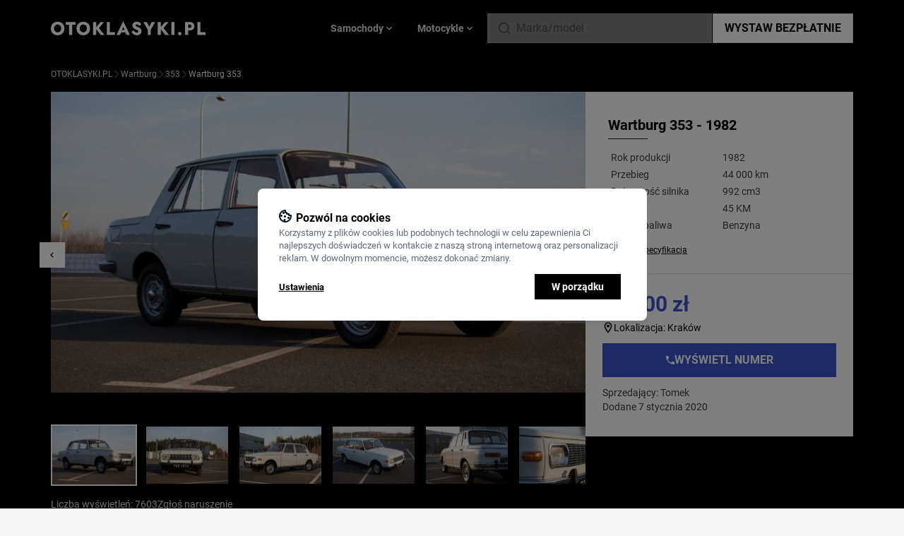

--- FILE ---
content_type: text/html; charset=UTF-8
request_url: https://otoklasyki.pl/295/inne-wartburg-353-bialy-1982
body_size: 26600
content:
<!DOCTYPE html>
<html lang="pl">
    <head>
        <meta charset="UTF-8">
        <title>Wartburg 353 - 25 000 PLN | Otoklasyki.pl</title>
        <meta name="viewport" content="width=device-width, initial-scale=1.0, minimum-scale=1.0, user-scalable=no">
        <link rel="canonical" href="https://otoklasyki.pl/295/inne-wartburg-353-bialy-1982" />
                <meta name="description" content="Wartburg 353 - 25 000 PLN na Otoklasyki.pl. Sprawdź ogłoszenie sprzedaży klasycznego modelu dodane w serwisie Otoklasyki">
                <meta property="og:site_name" content="OTOKLASYKI.pl">
        <link rel="shortcut icon" href="/build/images/favicon.ico" type="image/x-icon">
        <link rel="icon" href="/build/images/favicon.ico" type="image/x-icon">
        <meta property="og:url" content="https://otoklasyki.pl/295/inne-wartburg-353-bialy-1982">
        <meta property="og:title" content="Wartburg 353 - 25 000 PLN | Otoklasyki.pl">
        <meta property="og:image" content="https://otoklasyki.pl/media/cache/poster_medium/inne-wartburg-353-157840641197_63ceb3684277d.webp">
        <meta name="HandheldFriendly" content="true">
        <meta name="robots" content="index,follow" />

        
        <link rel="preload" href="/build/fonts/Roboto-Regular.fc2b5060.ttf" as="font" type="font/ttf" crossorigin>
        <link rel="preload" href="/build/fonts/Roboto-Bold.f80816a5.ttf" as="font" type="font/ttf" crossorigin>
        <link rel="preload" href="/build/fonts/Roboto-Black.cf56c1b1.ttf" as="font" type="font/ttf" crossorigin>

        <script type="text/javascript">
            window.dataLayer = window.dataLayer || [];
            function gtag(){window.dataLayer.push(arguments);}

            const klaroCookie = getKlaroCookie();
            const analytics_consent = klaroCookie.includes('"analytics":true') ? 'granted' : 'denied';
            const marketing_consent = klaroCookie.includes('"advertising":true') ? 'granted' : 'denied';

            gtag('consent', 'default', {
                'ad_storage': marketing_consent,
                'ad_user_data': marketing_consent,
                'ad_personalization': marketing_consent,
                'analytics_storage': analytics_consent,
                'wait_for_update': 0,
            });

            function getKlaroCookie() {
                const match = document.cookie.match(RegExp('(?:^|;\\s*)klaro=([^;]*)'));
                return match ? decodeURIComponent(match[1].toString()) : '';
            }
        </script>
        <!-- Google Tag Manager -->
        <script>
          document.addEventListener('DOMContentLoaded', () => {
            /** init gtm after 3500 seconds - this could be adjusted */
            setTimeout(initGTM, 3500);
          });
          document.addEventListener('scroll', initGTMOnEvent);
          document.addEventListener('mousemove', initGTMOnEvent);
          document.addEventListener('touchstart', initGTMOnEvent);
          function initGTMOnEvent(event) {
            initGTM();
            event.currentTarget.removeEventListener(event.type, initGTMOnEvent); // remove the event listener that got triggered
          }
          function initGTM() {
            if (window.gtmDidInit) {
              return false;
            }
            window.gtmDidInit = true; // flag to ensure script does not get added to DOM more than once.

            (function (w, d, s, l, i){w[l]=w[l]||[];w[l].push(
              {'gtm.start': new Date().getTime(),event:'gtm.js'}
            );var f=d.getElementsByTagName(s)[0],
              j=d.createElement(s),dl=l!='dataLayer'?'&l='+l:'';j.async=true;j.src=
              'https://www.googletagmanager.com/gtm.js?id='+i+dl;f.parentNode.insertBefore(j,f);
            })(window, document, 'script', 'dataLayer', 'GTM-T3D2DXR');
          }
        </script>
        <!-- End Google Tag Manager -->

                    <link rel="stylesheet" href="/build/app.9586bfeb.css">
            <link rel="stylesheet" href="/build/klaro.7cce40b5.css">
        
                    <script src="/build/runtime.8aa13d0e.js" defer></script><script src="/build/648.6e4f6168.js" defer></script><script src="/build/315.313470c2.js" defer></script><script src="/build/app.05d7b82f.js" defer></script>
            <script src="/build/369.dc233475.js" defer></script><script src="/build/klaro.8e44e387.js" defer></script>
        
                                        <script type="application/ld+json">
    {
        "@context": "https://schema.org/",
        "@type": "BreadcrumbList",
        "itemListElement": [
                    {
                "@type": "ListItem",
                "position": 1,
                "name": "Otoklasyki.pl",
                "item": "https://otoklasyki.pl/"
            },
                    {
                "@type": "ListItem",
                "position": 2,
                "name": "Wartburg",
                "item": "https://otoklasyki.pl/samochody/wartburg"
            },
                    {
                "@type": "ListItem",
                "position": 3,
                "name": "353",
                "item": "https://otoklasyki.pl/samochody/wartburg/353"
            },
                    {
                "@type": "ListItem",
                "position": 4,
                "name": "Wartburg 353",
                "item": "https://otoklasyki.pl/295/inne-wartburg-353-bialy-1982"
            }
        ]}
</script>
                    
    <script type="application/ld+json">
        {
            "@context": "https://schema.org/",
            "@type": "Vehicle",
            "url": "https://otoklasyki.pl/295/inne-wartburg-353-bialy-1982",
            "name": "Wartburg 353 - 1982",
            "image": "https://otoklasyki.pl/media/cache/poster_medium/inne-wartburg-353-157840641197_63ceb3684277d.webp",
            "brand": {
                "@type": "Brand",
                "name": "Wartburg"
            },
            "model": "353",
            "color": "Biały",
            "fuelType": "Benzyna",
            "vehicleEngine": {
                "@type": "EngineSpecification",
                "name": "992 cm3"
            },
            "mileageFromOdometer": {
                "@type": "QuantitativeValue",
                "unitCode": "KMT",
                "value": "44000"
            },
            "productionDate": "1982",
            "dateVehicleFirstRegistered": "1982",
            "itemCondition": "Used",
            "logo": "https://otoklasyki.pl/media/cache/upload_medium/wartburg-png-d04c5d88a046d7ec776b23f1424ddc206c1b27ce.webp",
            "description":"Przedmiotem sprzedaży jest Wartburg 353 w wersji De Luxe z 1982 roku. Wersja De Luxe charakteryzowała się m.in. możliwością całkowitego położenia przednich foteli oraz licznymi elementami ozdobnymi. Samochód ma przejechane nieco ponad 40 000 km, a jego stan określam na idealny. Wszystkie części są oryginalne. Jest to naprawdę doskonały, kolekcjonerski egzemplarz, wyposażony w najbardziej klasyczny silnik dwusuwowy i skrzynię biegów przy kierownicy. Samochód nigdy nie jeździł w zimie, dzięki czemu podwozie jest w bardzo dobrym stanie – brak oznak korozji. Internauci często śmieją się ze sprzedawców, którzy twierdzą że ich egzemplarze ‘’Niemiec trzymał pod kocem”. W tym wypadku właścicielem był Polak, jednak samochód gdy nie był jeżdżony został stawiany na drewnianych kołkach i przykrywany kocem – na potwierdzenie tych słów posiadam zdjęcie z momentu zakupu auta. W tym roku przeszedł delikatną renowację w skład której wchodziło m.in. wypiaskowanie oraz pomalowanie proszkowe wszystkich pięciu felg oraz odświeżenie lakieru. Wnętrze zostało profesjonalnie wyczyszczone oraz zabezpieczone przez specjalistyczne studio detailingowe Danon Car Detailing.Samochód jest naprawdę niepowtarzalny. Jestem przekonany iż pierwsza osoba, która go obejrzy zechce zostać jego nowym właścicielem.",
            "offers": {
                "@type": "Offer",
                "priceCurrency": "PLN",
                "price": "25000",
                "priceValidUntil": "2026-01-31",
                "availability": "https://schema.org/InStock",
                "itemCondition": "https://schema.org/UsedCondition"
            },
            "review": {
                "@type": "Review",
                "name": "Wartburg 353 - opinie",
                "reviewBody": "No reviews",
                "author": {"@type": "Person", "name": "No author"},
                "publisher": {"@type": "Organization", "name": "Otoklasyki"}
            }
        }
    </script>
    </head>
    <body class="bg-black-100 data-modal:overflow-hidden">
        <header class="z-20 bg-black w-full">
    <div class="z-20 sm:container mx-auto px-4 md:px-0 flex gap-2 md:gap-8 items-center md:justify-between h-14 md:h-20 relative">
        <div class="sm:hidden mr-2" data-controller="header--mobile-hamburger-menu">
            <svg width="16" height="10" viewBox="0 0 16 10" fill="none" xmlns="http://www.w3.org/2000/svg" class="menu-icon fill-white w-4">
<path d="M0.5 0H15.5V1.66667H0.5V0ZM0.5 4.16667H15.5V5.83333H0.5V4.16667ZM0.5 8.33333H15.5V10H0.5V8.33333Z" fill=""/>
</svg>
        </div>
        <a href="/" class="flex flex-grow-1 mr-auto">
            <svg width="219" height="20" viewBox="0 0 219 20" fill="none" xmlns="http://www.w3.org/2000/svg" class="w-full">
<path d="M4.5709 10.2604C4.5709 9.18403 4.77519 8.23785 5.18376 7.42188C5.60935 6.58854 6.19668 5.9375 6.94572 5.46875C7.7118 5 8.60555 4.76562 9.62698 4.76562C10.6654 4.76562 11.5592 5 12.3082 5.46875C13.0573 5.9375 13.6361 6.58854 14.0447 7.42188C14.4532 8.23785 14.6575 9.18403 14.6575 10.2604C14.6575 11.3368 14.4447 12.2917 14.0191 13.125C13.6106 13.941 13.0232 14.5833 12.2572 15.0521C11.5081 15.5208 10.6314 15.7552 9.62698 15.7552C8.60555 15.7552 7.7118 15.5208 6.94572 15.0521C6.19668 14.5833 5.60935 13.941 5.18376 13.125C4.77519 12.2917 4.5709 11.3368 4.5709 10.2604ZM0 10.2604C0 11.6667 0.229822 12.9601 0.689465 14.1406C1.16613 15.3212 1.83006 16.3455 2.68125 17.2135C3.54947 18.0816 4.5709 18.7587 5.74554 19.2448C6.92019 19.7135 8.214 19.9479 9.62698 19.9479C11.0229 19.9479 12.3082 19.7135 13.4829 19.2448C14.6575 18.7587 15.6704 18.0816 16.5216 17.2135C17.3898 16.3455 18.0538 15.3212 18.5134 14.1406C18.9901 12.9601 19.2284 11.6667 19.2284 10.2604C19.2284 8.85417 18.9901 7.56944 18.5134 6.40625C18.0368 5.24306 17.3643 4.23611 16.4961 3.38542C15.6279 2.53472 14.6064 1.88368 13.4318 1.43229C12.2742 0.963542 11.0059 0.729167 9.62698 0.729167C8.26507 0.729167 6.9968 0.963542 5.82215 1.43229C4.64751 1.88368 3.62608 2.53472 2.75786 3.38542C1.88965 4.23611 1.20869 5.24306 0.715001 6.40625C0.238334 7.56944 0 8.85417 0 10.2604Z" fill="white"/>
<path d="M20.9653 5.07812H25.8681V19.375H30.1837V5.07812H35.1121V1.14583H20.9653V5.07812Z" fill="white"/>
<path d="M40.8766 10.2604C40.8766 9.18403 41.0808 8.23785 41.4894 7.42188C41.915 6.58854 42.5023 5.9375 43.2514 5.46875C44.0174 5 44.9112 4.76562 45.9326 4.76562C46.9711 4.76562 47.8648 5 48.6139 5.46875C49.3629 5.9375 49.9417 6.58854 50.3503 7.42188C50.7589 8.23785 50.9632 9.18403 50.9632 10.2604C50.9632 11.3368 50.7504 12.2917 50.3248 13.125C49.9162 13.941 49.3289 14.5833 48.5628 15.0521C47.8138 15.5208 46.937 15.7552 45.9326 15.7552C44.9112 15.7552 44.0174 15.5208 43.2514 15.0521C42.5023 14.5833 41.915 13.941 41.4894 13.125C41.0808 12.2917 40.8766 11.3368 40.8766 10.2604ZM36.3057 10.2604C36.3057 11.6667 36.5355 12.9601 36.9951 14.1406C37.4718 15.3212 38.1357 16.3455 38.9869 17.2135C39.8551 18.0816 40.8766 18.7587 42.0512 19.2448C43.2258 19.7135 44.5197 19.9479 45.9326 19.9479C47.3286 19.9479 48.6139 19.7135 49.7885 19.2448C50.9632 18.7587 51.9761 18.0816 52.8273 17.2135C53.6955 16.3455 54.3594 15.3212 54.8191 14.1406C55.2957 12.9601 55.5341 11.6667 55.5341 10.2604C55.5341 8.85417 55.2957 7.56944 54.8191 6.40625C54.3424 5.24306 53.67 4.23611 52.8017 3.38542C51.9335 2.53472 50.9121 1.88368 49.7375 1.43229C48.5798 0.963542 47.3116 0.729167 45.9326 0.729167C44.5707 0.729167 43.3024 0.963542 42.1278 1.43229C40.9532 1.88368 39.9317 2.53472 39.0635 3.38542C38.1953 4.23611 37.5143 5.24306 37.0207 6.40625C36.544 7.56944 36.3057 8.85417 36.3057 10.2604Z" fill="white"/>
<path d="M59.8315 1.14583V19.375H64.3002V1.14583H59.8315ZM70.3777 1.14583L63.049 9.81771L70.582 19.375H75.8168L68.1817 9.6875L75.4338 1.14583H70.3777Z" fill="white"/>
<path d="M79.2187 1.14583V19.375H90.7098V15.599H83.5342V1.14583H79.2187Z" fill="white"/>
<path d="M97.8239 15.8594H107.272L106.991 12.5H98.1303L97.8239 15.8594ZM102.497 7.83854L105.025 13.75L104.872 14.8698L107.017 19.375H111.92L102.497 0L93.0998 19.375H97.9771L100.199 14.6875L99.9944 13.724L102.497 7.83854Z" fill="white"/>
<path d="M117.291 12.9687L114.278 15.1823C114.686 16.0503 115.257 16.849 115.989 17.5781C116.721 18.3073 117.58 18.8889 118.568 19.3229C119.572 19.7396 120.653 19.9479 121.811 19.9479C122.645 19.9479 123.454 19.8177 124.237 19.5573C125.037 19.3142 125.743 18.9497 126.356 18.4635C126.986 17.9774 127.48 17.3785 127.837 16.6667C128.212 15.9375 128.399 15.1128 128.399 14.1927C128.399 13.4288 128.28 12.7517 128.042 12.1615C127.803 11.5712 127.471 11.0503 127.046 10.599C126.637 10.1476 126.161 9.76562 125.616 9.45312C125.071 9.12326 124.484 8.8368 123.854 8.59375C123.02 8.29861 122.305 8.02083 121.709 7.76042C121.13 7.5 120.679 7.21354 120.355 6.90104C120.049 6.58854 119.896 6.22396 119.896 5.80729C119.896 5.40799 120.057 5.07812 120.381 4.81771C120.704 4.53993 121.173 4.40104 121.785 4.40104C122.245 4.40104 122.671 4.49653 123.062 4.6875C123.471 4.86111 123.837 5.11285 124.16 5.44271C124.501 5.75521 124.799 6.12847 125.054 6.5625L128.348 4.6875C128.042 4.0625 127.599 3.44618 127.02 2.83854C126.441 2.2309 125.709 1.72743 124.824 1.32812C123.956 0.928819 122.926 0.729167 121.734 0.729167C120.577 0.729167 119.521 0.9375 118.568 1.35417C117.632 1.75347 116.883 2.34375 116.321 3.125C115.776 3.90625 115.504 4.83507 115.504 5.91146C115.504 6.81424 115.665 7.58681 115.989 8.22917C116.312 8.85417 116.721 9.39236 117.214 9.84375C117.708 10.2778 118.227 10.6337 118.772 10.9115C119.334 11.1892 119.828 11.4062 120.253 11.5625C121.121 11.8924 121.819 12.1875 122.347 12.4479C122.875 12.7083 123.258 12.9861 123.496 13.2812C123.735 13.559 123.854 13.9323 123.854 14.401C123.854 14.9566 123.649 15.3993 123.241 15.7292C122.832 16.0417 122.313 16.1979 121.683 16.1979C121.087 16.1979 120.517 16.0677 119.972 15.8073C119.445 15.5469 118.951 15.1736 118.491 14.6875C118.049 14.2014 117.649 13.6285 117.291 12.9687Z" fill="white"/>
<path d="M142.852 1.14583L139.354 7.99479L135.856 1.14583H130.902L137.158 11.9792V19.375H141.55V11.9531L147.806 1.14583H142.852Z" fill="white"/>
<path d="M151.207 1.14583V19.375H155.675V1.14583H151.207ZM161.753 1.14583L154.424 9.81771L161.957 19.375H167.192L159.557 9.6875L166.809 1.14583H161.753Z" fill="white"/>
<path d="M170.594 1.14583V19.375H174.986V1.14583H170.594Z" fill="white"/>
<path d="M180.127 17.6042C180.127 18.2639 180.356 18.8281 180.816 19.2969C181.276 19.7656 181.846 20 182.527 20C183.242 20 183.821 19.7656 184.263 19.2969C184.706 18.8281 184.927 18.2639 184.927 17.6042C184.927 16.9444 184.706 16.3802 184.263 15.9115C183.821 15.4427 183.242 15.2083 182.527 15.2083C181.846 15.2083 181.276 15.4427 180.816 15.9115C180.356 16.3802 180.127 16.9444 180.127 17.6042Z" fill="white"/>
<path d="M190.067 1.14583V19.375H194.382V1.14583H190.067ZM192.774 4.76562H196.272C197.14 4.76562 197.821 4.96528 198.315 5.36458C198.809 5.76389 199.055 6.34549 199.055 7.10937C199.055 7.8559 198.809 8.42882 198.315 8.82812C197.821 9.22743 197.14 9.42708 196.272 9.42708H192.774V13.0469H196.272C197.787 13.0469 199.055 12.8125 200.077 12.3438C201.115 11.8576 201.898 11.1719 202.426 10.2865C202.954 9.38368 203.218 8.32465 203.218 7.10937C203.218 5.85937 202.954 4.79167 202.426 3.90625C201.898 3.02083 201.115 2.34375 200.077 1.875C199.055 1.38889 197.787 1.14583 196.272 1.14583H192.774V4.76562Z" fill="white"/>
<path d="M207.509 1.14583V19.375H219V15.599H211.824V1.14583H207.509Z" fill="white"/>
</svg>
        </a>
        <div class="header-vehicle-menu-tabs hidden sm:flex sm:gap-2 justify-center text-gray-300 text-sm font-semibold h-full absolute sm:static top-14 sm:top-none left-0 sm:left-none w-full sm:w-auto bg-white sm:bg-transparent" data-controller="header--vehicle-menu">
                <div class="flex items-center gap-2 flex-grow sm:flex-grow-0 justify-center cursor-pointer px-4 text-black-800 sm:text-black-300 border-r sm:border-r-0 data-active:border-r-0 border-b sm:border-b-0 border-black-300 bg-black-100 sm:bg-transparent data-active:bg-white data-active:border-b-0 data-active:text-blue data-active:fill-blue"
    data-header--vehicle-menu-target="menuItem"
>
    Samochody
    <svg viewBox="0 0 24 24" fill="none" xmlns="http://www.w3.org/2000/svg" class="marker-chevron fill-white w-4 hidden sm:block">
<path d="M7.41 8.58008L12 13.1701L16.59 8.58008L18 10.0001L12 16.0001L6 10.0001L7.41 8.58008Z" fill=""/>
</svg>
    <div class="mobile-hamburger-vehicle-list auto-rows-max bg-white w-full gap-3 grid-cols-1 sm:grid-cols-3 lg:grid-cols-5 p-3 sm:p-8 absolute left-0 top-14 md:top-20 shadow-2xl hidden data-active:grid"
         data-header--vehicle-menu-target="menuContainer"
         data-tab-id="tabSamochody"
    >
                    <a href="/samochody/alfa-romeo" class="group flex px-1 py-1.5 items-center hover:bg-black-100">
                <div class="w-6 sm:w-8 h-6 sm:h-8 mr-2 p-1 bg-white flex items-center justify-center">
                                            <img src="https://otoklasyki.pl/media/cache/upload_small/Romeo_Logo-879c0f9c348be6212dda4b3bee8cc81a156db906.webp" class="w-full h-auto" loading="lazy" alt="Alfa Romeo"/>
                                    </div>
                <div class="text-sm group-hover:underline">
                    <span class="font-semibold text-black-800 group-hover:text-blue">Alfa Romeo</span>
                    <span class="font-normal text-black-500 group-hover:text-blue">klasyki</span>
                </div>
            </a>
                    <a href="/samochody/aston-martin" class="group flex px-1 py-1.5 items-center hover:bg-black-100">
                <div class="w-6 sm:w-8 h-6 sm:h-8 mr-2 p-1 bg-white flex items-center justify-center">
                                            <img src="https://otoklasyki.pl/media/cache/upload_small/AstonMartinLogo-e3f2bf5705cf73b955c44169213134ed47d65c64.webp" class="w-full h-auto" loading="lazy" alt="Aston Martin"/>
                                    </div>
                <div class="text-sm group-hover:underline">
                    <span class="font-semibold text-black-800 group-hover:text-blue">Aston Martin</span>
                    <span class="font-normal text-black-500 group-hover:text-blue">klasyki</span>
                </div>
            </a>
                    <a href="/samochody/audi" class="group flex px-1 py-1.5 items-center hover:bg-black-100">
                <div class="w-6 sm:w-8 h-6 sm:h-8 mr-2 p-1 bg-white flex items-center justify-center">
                                            <img src="https://otoklasyki.pl/media/cache/upload_small/Audi-a477a5e3162a7f1b1667ecfc12ab1a51c14919e4.webp" class="w-full h-auto" loading="lazy" alt="Audi"/>
                                    </div>
                <div class="text-sm group-hover:underline">
                    <span class="font-semibold text-black-800 group-hover:text-blue">Audi</span>
                    <span class="font-normal text-black-500 group-hover:text-blue">klasyki</span>
                </div>
            </a>
                    <a href="/samochody/austin" class="group flex px-1 py-1.5 items-center hover:bg-black-100">
                <div class="w-6 sm:w-8 h-6 sm:h-8 mr-2 p-1 bg-white flex items-center justify-center">
                                            <img src="https://otoklasyki.pl/media/cache/upload_small/Austim-40965b486341567ba053cf1fa72082357a176c5a.webp" class="w-full h-auto" loading="lazy" alt="Austin"/>
                                    </div>
                <div class="text-sm group-hover:underline">
                    <span class="font-semibold text-black-800 group-hover:text-blue">Austin</span>
                    <span class="font-normal text-black-500 group-hover:text-blue">klasyki</span>
                </div>
            </a>
                    <a href="/samochody/bmw" class="group flex px-1 py-1.5 items-center hover:bg-black-100">
                <div class="w-6 sm:w-8 h-6 sm:h-8 mr-2 p-1 bg-white flex items-center justify-center">
                                            <img src="https://otoklasyki.pl/media/cache/upload_small/BMW-7a77c0b742c0bbdf8af302b416756abd51b91f13.webp" class="w-full h-auto" loading="lazy" alt="BMW"/>
                                    </div>
                <div class="text-sm group-hover:underline">
                    <span class="font-semibold text-black-800 group-hover:text-blue">BMW</span>
                    <span class="font-normal text-black-500 group-hover:text-blue">klasyki</span>
                </div>
            </a>
                    <a href="/samochody/bentley" class="group flex px-1 py-1.5 items-center hover:bg-black-100">
                <div class="w-6 sm:w-8 h-6 sm:h-8 mr-2 p-1 bg-white flex items-center justify-center">
                                            <img src="https://otoklasyki.pl/media/cache/upload_small/Bentley_logo%201-2fca9555026b470e4411269ad2c414ddc82dedec.webp" class="w-full h-auto" loading="lazy" alt="Bentley"/>
                                    </div>
                <div class="text-sm group-hover:underline">
                    <span class="font-semibold text-black-800 group-hover:text-blue">Bentley</span>
                    <span class="font-normal text-black-500 group-hover:text-blue">klasyki</span>
                </div>
            </a>
                    <a href="/samochody/buick" class="group flex px-1 py-1.5 items-center hover:bg-black-100">
                <div class="w-6 sm:w-8 h-6 sm:h-8 mr-2 p-1 bg-white flex items-center justify-center">
                                            <img src="https://otoklasyki.pl/media/cache/upload_small/buick-adae040926cc6cc7a5bb2ca497def146b4d47f84.webp" class="w-full h-auto" loading="lazy" alt="Buick"/>
                                    </div>
                <div class="text-sm group-hover:underline">
                    <span class="font-semibold text-black-800 group-hover:text-blue">Buick</span>
                    <span class="font-normal text-black-500 group-hover:text-blue">klasyki</span>
                </div>
            </a>
                    <a href="/samochody/cadillac" class="group flex px-1 py-1.5 items-center hover:bg-black-100">
                <div class="w-6 sm:w-8 h-6 sm:h-8 mr-2 p-1 bg-white flex items-center justify-center">
                                            <img src="https://otoklasyki.pl/media/cache/upload_small/cadillac-ff506602c8e88796a22eec6151422d7c8436322b.webp" class="w-full h-auto" loading="lazy" alt="Cadillac"/>
                                    </div>
                <div class="text-sm group-hover:underline">
                    <span class="font-semibold text-black-800 group-hover:text-blue">Cadillac</span>
                    <span class="font-normal text-black-500 group-hover:text-blue">klasyki</span>
                </div>
            </a>
                    <a href="/samochody/chevrolet" class="group flex px-1 py-1.5 items-center hover:bg-black-100">
                <div class="w-6 sm:w-8 h-6 sm:h-8 mr-2 p-1 bg-white flex items-center justify-center">
                                            <img src="https://otoklasyki.pl/media/cache/upload_small/Chevrolet%201-5c74d6ae8ca600ac657139e88ecf7ad1eb4dedbf.webp" class="w-full h-auto" loading="lazy" alt="Chevrolet"/>
                                    </div>
                <div class="text-sm group-hover:underline">
                    <span class="font-semibold text-black-800 group-hover:text-blue">Chevrolet</span>
                    <span class="font-normal text-black-500 group-hover:text-blue">klasyki</span>
                </div>
            </a>
                    <a href="/samochody/chrysler" class="group flex px-1 py-1.5 items-center hover:bg-black-100">
                <div class="w-6 sm:w-8 h-6 sm:h-8 mr-2 p-1 bg-white flex items-center justify-center">
                                            <img src="https://otoklasyki.pl/media/cache/upload_small/chrysler-fbe2c3f590e8d2c31b3bbdf98c1770b40f3b972e.webp" class="w-full h-auto" loading="lazy" alt="Chrysler"/>
                                    </div>
                <div class="text-sm group-hover:underline">
                    <span class="font-semibold text-black-800 group-hover:text-blue">Chrysler</span>
                    <span class="font-normal text-black-500 group-hover:text-blue">klasyki</span>
                </div>
            </a>
                    <a href="/samochody/citroen" class="group flex px-1 py-1.5 items-center hover:bg-black-100">
                <div class="w-6 sm:w-8 h-6 sm:h-8 mr-2 p-1 bg-white flex items-center justify-center">
                                            <img src="https://otoklasyki.pl/media/cache/upload_small/citroen-be3313d57a40dcf4d80f9b370fdd9de6b8aa0626.webp" class="w-full h-auto" loading="lazy" alt="Citroen"/>
                                    </div>
                <div class="text-sm group-hover:underline">
                    <span class="font-semibold text-black-800 group-hover:text-blue">Citroen</span>
                    <span class="font-normal text-black-500 group-hover:text-blue">klasyki</span>
                </div>
            </a>
                    <a href="/samochody/de-lorean" class="group flex px-1 py-1.5 items-center hover:bg-black-100">
                <div class="w-6 sm:w-8 h-6 sm:h-8 mr-2 p-1 bg-white flex items-center justify-center">
                                            <img src="https://otoklasyki.pl/media/cache/upload_small/DeLorean-7c96aaab0f01e63f86a915b81624abea4a68b7b4.webp" class="w-full h-auto" loading="lazy" alt="De Lorean"/>
                                    </div>
                <div class="text-sm group-hover:underline">
                    <span class="font-semibold text-black-800 group-hover:text-blue">De Lorean</span>
                    <span class="font-normal text-black-500 group-hover:text-blue">klasyki</span>
                </div>
            </a>
                    <a href="/samochody/dodge" class="group flex px-1 py-1.5 items-center hover:bg-black-100">
                <div class="w-6 sm:w-8 h-6 sm:h-8 mr-2 p-1 bg-white flex items-center justify-center">
                                            <img src="https://otoklasyki.pl/media/cache/upload_small/Dodge_black_logo-7392ba45dfcc0ca8b25fd8496bd8ba0b5f3ff022.webp" class="w-full h-auto" loading="lazy" alt="Dodge"/>
                                    </div>
                <div class="text-sm group-hover:underline">
                    <span class="font-semibold text-black-800 group-hover:text-blue">Dodge</span>
                    <span class="font-normal text-black-500 group-hover:text-blue">klasyki</span>
                </div>
            </a>
                    <a href="/samochody/fso" class="group flex px-1 py-1.5 items-center hover:bg-black-100">
                <div class="w-6 sm:w-8 h-6 sm:h-8 mr-2 p-1 bg-white flex items-center justify-center">
                                            <img src="https://otoklasyki.pl/media/cache/upload_small/fso-f61d58b431d5822f3f1f2bb0d5d96167f9e63fea.webp" class="w-full h-auto" loading="lazy" alt="FSO"/>
                                    </div>
                <div class="text-sm group-hover:underline">
                    <span class="font-semibold text-black-800 group-hover:text-blue">FSO</span>
                    <span class="font-normal text-black-500 group-hover:text-blue">klasyki</span>
                </div>
            </a>
                    <a href="/samochody/ferrari" class="group flex px-1 py-1.5 items-center hover:bg-black-100">
                <div class="w-6 sm:w-8 h-6 sm:h-8 mr-2 p-1 bg-white flex items-center justify-center">
                                            <img src="https://otoklasyki.pl/media/cache/upload_small/Ferrari-Logo-26db909a3475a9d6676861f6f6286f911da9c4ce.webp" class="w-full h-auto" loading="lazy" alt="Ferrari"/>
                                    </div>
                <div class="text-sm group-hover:underline">
                    <span class="font-semibold text-black-800 group-hover:text-blue">Ferrari</span>
                    <span class="font-normal text-black-500 group-hover:text-blue">klasyki</span>
                </div>
            </a>
                    <a href="/samochody/fiat" class="group flex px-1 py-1.5 items-center hover:bg-black-100">
                <div class="w-6 sm:w-8 h-6 sm:h-8 mr-2 p-1 bg-white flex items-center justify-center">
                                            <img src="https://otoklasyki.pl/media/cache/upload_small/Fiat-1bc12a1e5a0ba0cb95920237800f75dc49f6b86b.webp" class="w-full h-auto" loading="lazy" alt="Fiat"/>
                                    </div>
                <div class="text-sm group-hover:underline">
                    <span class="font-semibold text-black-800 group-hover:text-blue">Fiat</span>
                    <span class="font-normal text-black-500 group-hover:text-blue">klasyki</span>
                </div>
            </a>
                    <a href="/samochody/ford" class="group flex px-1 py-1.5 items-center hover:bg-black-100">
                <div class="w-6 sm:w-8 h-6 sm:h-8 mr-2 p-1 bg-white flex items-center justify-center">
                                            <img src="https://otoklasyki.pl/media/cache/upload_small/Ford-691a266a5cfca32db9bcbb632799b3df7d5a4a1c.webp" class="w-full h-auto" loading="lazy" alt="Ford"/>
                                    </div>
                <div class="text-sm group-hover:underline">
                    <span class="font-semibold text-black-800 group-hover:text-blue">Ford</span>
                    <span class="font-normal text-black-500 group-hover:text-blue">klasyki</span>
                </div>
            </a>
                    <a href="/samochody/gaz" class="group flex px-1 py-1.5 items-center hover:bg-black-100">
                <div class="w-6 sm:w-8 h-6 sm:h-8 mr-2 p-1 bg-white flex items-center justify-center">
                                            <img src="https://otoklasyki.pl/media/cache/upload_small/gaz-1342ed1bc42a3edb0dc5a26cac0d459cfe2a60f1.webp" class="w-full h-auto" loading="lazy" alt="GAZ"/>
                                    </div>
                <div class="text-sm group-hover:underline">
                    <span class="font-semibold text-black-800 group-hover:text-blue">GAZ</span>
                    <span class="font-normal text-black-500 group-hover:text-blue">klasyki</span>
                </div>
            </a>
                    <a href="/samochody/gmc" class="group flex px-1 py-1.5 items-center hover:bg-black-100">
                <div class="w-6 sm:w-8 h-6 sm:h-8 mr-2 p-1 bg-white flex items-center justify-center">
                                            <img src="https://otoklasyki.pl/media/cache/upload_small/gmc-37a0a9e2ce7dde84926c02fcb0b6c114e57c4326.webp" class="w-full h-auto" loading="lazy" alt="GMC"/>
                                    </div>
                <div class="text-sm group-hover:underline">
                    <span class="font-semibold text-black-800 group-hover:text-blue">GMC</span>
                    <span class="font-normal text-black-500 group-hover:text-blue">klasyki</span>
                </div>
            </a>
                    <a href="/samochody/honda" class="group flex px-1 py-1.5 items-center hover:bg-black-100">
                <div class="w-6 sm:w-8 h-6 sm:h-8 mr-2 p-1 bg-white flex items-center justify-center">
                                            <img src="https://otoklasyki.pl/media/cache/upload_small/honda-798cfdc9ac5a1dc0ec25592fb99287cb83972efd.webp" class="w-full h-auto" loading="lazy" alt="Honda"/>
                                    </div>
                <div class="text-sm group-hover:underline">
                    <span class="font-semibold text-black-800 group-hover:text-blue">Honda</span>
                    <span class="font-normal text-black-500 group-hover:text-blue">klasyki</span>
                </div>
            </a>
                    <a href="/samochody/inne" class="group flex px-1 py-1.5 items-center hover:bg-black-100">
                <div class="w-6 sm:w-8 h-6 sm:h-8 mr-2 p-1 bg-white flex items-center justify-center">
                                            <img src="https://otoklasyki.pl/media/cache/upload_small/car-empty-d7f579d92be6a3320d443e12ff4bd454bbfe26c3.webp" class="w-full h-auto" loading="lazy" alt="Inne"/>
                                    </div>
                <div class="text-sm group-hover:underline">
                    <span class="font-semibold text-black-800 group-hover:text-blue">Inne</span>
                    <span class="font-normal text-black-500 group-hover:text-blue">klasyki</span>
                </div>
            </a>
                    <a href="/samochody/jaguar" class="group flex px-1 py-1.5 items-center hover:bg-black-100">
                <div class="w-6 sm:w-8 h-6 sm:h-8 mr-2 p-1 bg-white flex items-center justify-center">
                                            <img src="https://otoklasyki.pl/media/cache/upload_small/jaguar-cars-ef914ea07fa349e85e84e78e603bc9e2cce7f43d.webp" class="w-full h-auto" loading="lazy" alt="Jaguar"/>
                                    </div>
                <div class="text-sm group-hover:underline">
                    <span class="font-semibold text-black-800 group-hover:text-blue">Jaguar</span>
                    <span class="font-normal text-black-500 group-hover:text-blue">klasyki</span>
                </div>
            </a>
                    <a href="/samochody/jeep" class="group flex px-1 py-1.5 items-center hover:bg-black-100">
                <div class="w-6 sm:w-8 h-6 sm:h-8 mr-2 p-1 bg-white flex items-center justify-center">
                                            <img src="https://otoklasyki.pl/media/cache/upload_small/Jeep_logo-81b8962745d7c326a0c9008486685be7bfe222f4.webp" class="w-full h-auto" loading="lazy" alt="Jeep"/>
                                    </div>
                <div class="text-sm group-hover:underline">
                    <span class="font-semibold text-black-800 group-hover:text-blue">Jeep</span>
                    <span class="font-normal text-black-500 group-hover:text-blue">klasyki</span>
                </div>
            </a>
                    <a href="/samochody/kia" class="group flex px-1 py-1.5 items-center hover:bg-black-100">
                <div class="w-6 sm:w-8 h-6 sm:h-8 mr-2 p-1 bg-white flex items-center justify-center">
                                            <img src="https://otoklasyki.pl/media/cache/upload_small/KIA_logo3-861c3b91f4a85175f5ff96442d08b1c36b763b76.webp" class="w-full h-auto" loading="lazy" alt="Kia"/>
                                    </div>
                <div class="text-sm group-hover:underline">
                    <span class="font-semibold text-black-800 group-hover:text-blue">Kia</span>
                    <span class="font-normal text-black-500 group-hover:text-blue">klasyki</span>
                </div>
            </a>
                    <a href="/samochody/lada" class="group flex px-1 py-1.5 items-center hover:bg-black-100">
                <div class="w-6 sm:w-8 h-6 sm:h-8 mr-2 p-1 bg-white flex items-center justify-center">
                                            <img src="https://otoklasyki.pl/media/cache/upload_small/lada-2c7b70e8b50782011d59bc2247b1e026588f9708.webp" class="w-full h-auto" loading="lazy" alt="Lada"/>
                                    </div>
                <div class="text-sm group-hover:underline">
                    <span class="font-semibold text-black-800 group-hover:text-blue">Lada</span>
                    <span class="font-normal text-black-500 group-hover:text-blue">klasyki</span>
                </div>
            </a>
                    <a href="/samochody/lamborghini" class="group flex px-1 py-1.5 items-center hover:bg-black-100">
                <div class="w-6 sm:w-8 h-6 sm:h-8 mr-2 p-1 bg-white flex items-center justify-center">
                                            <img src="https://otoklasyki.pl/media/cache/upload_small/lamborghini%201-6f424daed25d787caa0b53600f035b8b5d02a869.webp" class="w-full h-auto" loading="lazy" alt="Lamborghini"/>
                                    </div>
                <div class="text-sm group-hover:underline">
                    <span class="font-semibold text-black-800 group-hover:text-blue">Lamborghini</span>
                    <span class="font-normal text-black-500 group-hover:text-blue">klasyki</span>
                </div>
            </a>
                    <a href="/samochody/lancia" class="group flex px-1 py-1.5 items-center hover:bg-black-100">
                <div class="w-6 sm:w-8 h-6 sm:h-8 mr-2 p-1 bg-white flex items-center justify-center">
                                            <img src="https://otoklasyki.pl/media/cache/upload_small/Lancia_Logo-e32814ffdd92f769e6a24729a5463c71fb04623c.webp" class="w-full h-auto" loading="lazy" alt="Lancia"/>
                                    </div>
                <div class="text-sm group-hover:underline">
                    <span class="font-semibold text-black-800 group-hover:text-blue">Lancia</span>
                    <span class="font-normal text-black-500 group-hover:text-blue">klasyki</span>
                </div>
            </a>
                    <a href="/samochody/land-rover" class="group flex px-1 py-1.5 items-center hover:bg-black-100">
                <div class="w-6 sm:w-8 h-6 sm:h-8 mr-2 p-1 bg-white flex items-center justify-center">
                                            <img src="https://otoklasyki.pl/media/cache/upload_small/Land_Rover_logo_black%201-152a9336ef616f7f4d283fe7649389c62d800fd2.webp" class="w-full h-auto" loading="lazy" alt="Land Rover"/>
                                    </div>
                <div class="text-sm group-hover:underline">
                    <span class="font-semibold text-black-800 group-hover:text-blue">Land Rover</span>
                    <span class="font-normal text-black-500 group-hover:text-blue">klasyki</span>
                </div>
            </a>
                    <a href="/samochody/lexus" class="group flex px-1 py-1.5 items-center hover:bg-black-100">
                <div class="w-6 sm:w-8 h-6 sm:h-8 mr-2 p-1 bg-white flex items-center justify-center">
                                            <img src="https://otoklasyki.pl/media/cache/upload_small/lexus-425399a457323caa5a06fdcd92bed60ba4e995f1.webp" class="w-full h-auto" loading="lazy" alt="Lexus"/>
                                    </div>
                <div class="text-sm group-hover:underline">
                    <span class="font-semibold text-black-800 group-hover:text-blue">Lexus</span>
                    <span class="font-normal text-black-500 group-hover:text-blue">klasyki</span>
                </div>
            </a>
                    <a href="/samochody/lincoln" class="group flex px-1 py-1.5 items-center hover:bg-black-100">
                <div class="w-6 sm:w-8 h-6 sm:h-8 mr-2 p-1 bg-white flex items-center justify-center">
                                            <img src="https://otoklasyki.pl/media/cache/upload_small/Lincoln_logo-38368abfce1b8b084f248b4dd6a1a82965f3cec9.webp" class="w-full h-auto" loading="lazy" alt="Lincoln"/>
                                    </div>
                <div class="text-sm group-hover:underline">
                    <span class="font-semibold text-black-800 group-hover:text-blue">Lincoln</span>
                    <span class="font-normal text-black-500 group-hover:text-blue">klasyki</span>
                </div>
            </a>
                    <a href="/samochody/lotus" class="group flex px-1 py-1.5 items-center hover:bg-black-100">
                <div class="w-6 sm:w-8 h-6 sm:h-8 mr-2 p-1 bg-white flex items-center justify-center">
                                            <img src="https://otoklasyki.pl/media/cache/upload_small/Lotus_car-10b450eddf457232d9798fb6b3c5dc759bbcc6ea.webp" class="w-full h-auto" loading="lazy" alt="Lotus"/>
                                    </div>
                <div class="text-sm group-hover:underline">
                    <span class="font-semibold text-black-800 group-hover:text-blue">Lotus</span>
                    <span class="font-normal text-black-500 group-hover:text-blue">klasyki</span>
                </div>
            </a>
                    <a href="/samochody/mg" class="group flex px-1 py-1.5 items-center hover:bg-black-100">
                <div class="w-6 sm:w-8 h-6 sm:h-8 mr-2 p-1 bg-white flex items-center justify-center">
                                            <img src="https://otoklasyki.pl/media/cache/upload_small/mg-cea0b25a5334492f235d8fccac6cdb8047ed5b6e.webp" class="w-full h-auto" loading="lazy" alt="MG"/>
                                    </div>
                <div class="text-sm group-hover:underline">
                    <span class="font-semibold text-black-800 group-hover:text-blue">MG</span>
                    <span class="font-normal text-black-500 group-hover:text-blue">klasyki</span>
                </div>
            </a>
                    <a href="/samochody/maserati" class="group flex px-1 py-1.5 items-center hover:bg-black-100">
                <div class="w-6 sm:w-8 h-6 sm:h-8 mr-2 p-1 bg-white flex items-center justify-center">
                                            <img src="https://otoklasyki.pl/media/cache/upload_small/Maserati_logo-e5bbfb1ca165a78d9778adfc563f398a147090b2.webp" class="w-full h-auto" loading="lazy" alt="Maserati"/>
                                    </div>
                <div class="text-sm group-hover:underline">
                    <span class="font-semibold text-black-800 group-hover:text-blue">Maserati</span>
                    <span class="font-normal text-black-500 group-hover:text-blue">klasyki</span>
                </div>
            </a>
                    <a href="/samochody/mazda" class="group flex px-1 py-1.5 items-center hover:bg-black-100">
                <div class="w-6 sm:w-8 h-6 sm:h-8 mr-2 p-1 bg-white flex items-center justify-center">
                                            <img src="https://otoklasyki.pl/media/cache/upload_small/mazda-png-a27ed08373da6c417e1d46ac37ffd93584b0e36f.webp" class="w-full h-auto" loading="lazy" alt="Mazda"/>
                                    </div>
                <div class="text-sm group-hover:underline">
                    <span class="font-semibold text-black-800 group-hover:text-blue">Mazda</span>
                    <span class="font-normal text-black-500 group-hover:text-blue">klasyki</span>
                </div>
            </a>
                    <a href="/samochody/mercedes" class="group flex px-1 py-1.5 items-center hover:bg-black-100">
                <div class="w-6 sm:w-8 h-6 sm:h-8 mr-2 p-1 bg-white flex items-center justify-center">
                                            <img src="https://otoklasyki.pl/media/cache/upload_small/Mercedes-Benz-bb945800abf49710ef9fe5cefa43fe66d4aac7fa.webp" class="w-full h-auto" loading="lazy" alt="Mercedes"/>
                                    </div>
                <div class="text-sm group-hover:underline">
                    <span class="font-semibold text-black-800 group-hover:text-blue">Mercedes</span>
                    <span class="font-normal text-black-500 group-hover:text-blue">klasyki</span>
                </div>
            </a>
                    <a href="/samochody/mercury" class="group flex px-1 py-1.5 items-center hover:bg-black-100">
                <div class="w-6 sm:w-8 h-6 sm:h-8 mr-2 p-1 bg-white flex items-center justify-center">
                                            <img src="https://otoklasyki.pl/media/cache/upload_small/Mercury-c99e4283cf3723fca4523f13d1c97879855f43fd.webp" class="w-full h-auto" loading="lazy" alt="Mercury"/>
                                    </div>
                <div class="text-sm group-hover:underline">
                    <span class="font-semibold text-black-800 group-hover:text-blue">Mercury</span>
                    <span class="font-normal text-black-500 group-hover:text-blue">klasyki</span>
                </div>
            </a>
                    <a href="/samochody/mini" class="group flex px-1 py-1.5 items-center hover:bg-black-100">
                <div class="w-6 sm:w-8 h-6 sm:h-8 mr-2 p-1 bg-white flex items-center justify-center">
                                            <img src="https://otoklasyki.pl/media/cache/upload_small/MINI_logo%201-cba882b3ddf6615bc59d9d7f2d4ea2875f7100c4.webp" class="w-full h-auto" loading="lazy" alt="Mini"/>
                                    </div>
                <div class="text-sm group-hover:underline">
                    <span class="font-semibold text-black-800 group-hover:text-blue">Mini</span>
                    <span class="font-normal text-black-500 group-hover:text-blue">klasyki</span>
                </div>
            </a>
                    <a href="/samochody/mitsubishi" class="group flex px-1 py-1.5 items-center hover:bg-black-100">
                <div class="w-6 sm:w-8 h-6 sm:h-8 mr-2 p-1 bg-white flex items-center justify-center">
                                            <img src="https://otoklasyki.pl/media/cache/upload_small/mitsubishi-2f97113e68447880e92ca60a93c13582d882bb90.webp" class="w-full h-auto" loading="lazy" alt="Mitsubishi"/>
                                    </div>
                <div class="text-sm group-hover:underline">
                    <span class="font-semibold text-black-800 group-hover:text-blue">Mitsubishi</span>
                    <span class="font-normal text-black-500 group-hover:text-blue">klasyki</span>
                </div>
            </a>
                    <a href="/samochody/moskwicz" class="group flex px-1 py-1.5 items-center hover:bg-black-100">
                <div class="w-6 sm:w-8 h-6 sm:h-8 mr-2 p-1 bg-white flex items-center justify-center">
                                            <img src="https://otoklasyki.pl/media/cache/upload_small/Moskvich%201-c06065cf16864893066f29aeff35b12c02b016d2.webp" class="w-full h-auto" loading="lazy" alt="Moskwicz"/>
                                    </div>
                <div class="text-sm group-hover:underline">
                    <span class="font-semibold text-black-800 group-hover:text-blue">Moskwicz</span>
                    <span class="font-normal text-black-500 group-hover:text-blue">klasyki</span>
                </div>
            </a>
                    <a href="/samochody/nissan" class="group flex px-1 py-1.5 items-center hover:bg-black-100">
                <div class="w-6 sm:w-8 h-6 sm:h-8 mr-2 p-1 bg-white flex items-center justify-center">
                                            <img src="https://otoklasyki.pl/media/cache/upload_small/Nissan-1a466e2095854f3aa65e2aebf21fbc2fc6d90db0.webp" class="w-full h-auto" loading="lazy" alt="Nissan"/>
                                    </div>
                <div class="text-sm group-hover:underline">
                    <span class="font-semibold text-black-800 group-hover:text-blue">Nissan</span>
                    <span class="font-normal text-black-500 group-hover:text-blue">klasyki</span>
                </div>
            </a>
                    <a href="/samochody/oldsmobile" class="group flex px-1 py-1.5 items-center hover:bg-black-100">
                <div class="w-6 sm:w-8 h-6 sm:h-8 mr-2 p-1 bg-white flex items-center justify-center">
                                            <img src="https://otoklasyki.pl/media/cache/upload_small/oldsmobile-0692ac84235c2c34b9e1c22d3666e13d5bb3546f.webp" class="w-full h-auto" loading="lazy" alt="Oldsmobile"/>
                                    </div>
                <div class="text-sm group-hover:underline">
                    <span class="font-semibold text-black-800 group-hover:text-blue">Oldsmobile</span>
                    <span class="font-normal text-black-500 group-hover:text-blue">klasyki</span>
                </div>
            </a>
                    <a href="/samochody/opel" class="group flex px-1 py-1.5 items-center hover:bg-black-100">
                <div class="w-6 sm:w-8 h-6 sm:h-8 mr-2 p-1 bg-white flex items-center justify-center">
                                            <img src="https://otoklasyki.pl/media/cache/upload_small/Group-75fb1c673886b98375b74541e64976f28d98c3d7.webp" class="w-full h-auto" loading="lazy" alt="Opel"/>
                                    </div>
                <div class="text-sm group-hover:underline">
                    <span class="font-semibold text-black-800 group-hover:text-blue">Opel</span>
                    <span class="font-normal text-black-500 group-hover:text-blue">klasyki</span>
                </div>
            </a>
                    <a href="/samochody/peugeot" class="group flex px-1 py-1.5 items-center hover:bg-black-100">
                <div class="w-6 sm:w-8 h-6 sm:h-8 mr-2 p-1 bg-white flex items-center justify-center">
                                            <img src="https://otoklasyki.pl/media/cache/upload_small/Peugeot_Logo-0eae084b6feabda5ba3b6a1d07c7be47a3f522f6.webp" class="w-full h-auto" loading="lazy" alt="Peugeot"/>
                                    </div>
                <div class="text-sm group-hover:underline">
                    <span class="font-semibold text-black-800 group-hover:text-blue">Peugeot</span>
                    <span class="font-normal text-black-500 group-hover:text-blue">klasyki</span>
                </div>
            </a>
                    <a href="/samochody/plymouth" class="group flex px-1 py-1.5 items-center hover:bg-black-100">
                <div class="w-6 sm:w-8 h-6 sm:h-8 mr-2 p-1 bg-white flex items-center justify-center">
                                            <img src="https://otoklasyki.pl/media/cache/upload_small/Plymouth_logo-c99f92c0b224f6a65cdbd44b5983279e8ab6e014.webp" class="w-full h-auto" loading="lazy" alt="Plymouth"/>
                                    </div>
                <div class="text-sm group-hover:underline">
                    <span class="font-semibold text-black-800 group-hover:text-blue">Plymouth</span>
                    <span class="font-normal text-black-500 group-hover:text-blue">klasyki</span>
                </div>
            </a>
                    <a href="/samochody/pontiac" class="group flex px-1 py-1.5 items-center hover:bg-black-100">
                <div class="w-6 sm:w-8 h-6 sm:h-8 mr-2 p-1 bg-white flex items-center justify-center">
                                            <img src="https://otoklasyki.pl/media/cache/upload_small/pontiac-8b9d5cbc586e5d87f17f7cc4cde178cf63c0de86.webp" class="w-full h-auto" loading="lazy" alt="Pontiac"/>
                                    </div>
                <div class="text-sm group-hover:underline">
                    <span class="font-semibold text-black-800 group-hover:text-blue">Pontiac</span>
                    <span class="font-normal text-black-500 group-hover:text-blue">klasyki</span>
                </div>
            </a>
                    <a href="/samochody/porsche" class="group flex px-1 py-1.5 items-center hover:bg-black-100">
                <div class="w-6 sm:w-8 h-6 sm:h-8 mr-2 p-1 bg-white flex items-center justify-center">
                                            <img src="https://otoklasyki.pl/media/cache/upload_small/porsche-79f7a08e90563a8caf8f58ad8adf871a5e49aa01.webp" class="w-full h-auto" loading="lazy" alt="Porsche"/>
                                    </div>
                <div class="text-sm group-hover:underline">
                    <span class="font-semibold text-black-800 group-hover:text-blue">Porsche</span>
                    <span class="font-normal text-black-500 group-hover:text-blue">klasyki</span>
                </div>
            </a>
                    <a href="/samochody/renault" class="group flex px-1 py-1.5 items-center hover:bg-black-100">
                <div class="w-6 sm:w-8 h-6 sm:h-8 mr-2 p-1 bg-white flex items-center justify-center">
                                            <img src="https://otoklasyki.pl/media/cache/upload_small/Renault_2021-5cebc4b7f8fb31fbd688d745e4e649b9337474d7.webp" class="w-full h-auto" loading="lazy" alt="Renault"/>
                                    </div>
                <div class="text-sm group-hover:underline">
                    <span class="font-semibold text-black-800 group-hover:text-blue">Renault</span>
                    <span class="font-normal text-black-500 group-hover:text-blue">klasyki</span>
                </div>
            </a>
                    <a href="/samochody/rolls-royce" class="group flex px-1 py-1.5 items-center hover:bg-black-100">
                <div class="w-6 sm:w-8 h-6 sm:h-8 mr-2 p-1 bg-white flex items-center justify-center">
                                            <img src="https://otoklasyki.pl/media/cache/upload_small/Rolls-royce-f4baf6113928c70deeec579126be56efca47a0ff.webp" class="w-full h-auto" loading="lazy" alt="Rolls-Royce"/>
                                    </div>
                <div class="text-sm group-hover:underline">
                    <span class="font-semibold text-black-800 group-hover:text-blue">Rolls-Royce</span>
                    <span class="font-normal text-black-500 group-hover:text-blue">klasyki</span>
                </div>
            </a>
                    <a href="/samochody/saab" class="group flex px-1 py-1.5 items-center hover:bg-black-100">
                <div class="w-6 sm:w-8 h-6 sm:h-8 mr-2 p-1 bg-white flex items-center justify-center">
                                            <img src="https://otoklasyki.pl/media/cache/upload_small/saab-61982514dba6d8bcdb4d46b5a0424770136c9d55.webp" class="w-full h-auto" loading="lazy" alt="Saab"/>
                                    </div>
                <div class="text-sm group-hover:underline">
                    <span class="font-semibold text-black-800 group-hover:text-blue">Saab</span>
                    <span class="font-normal text-black-500 group-hover:text-blue">klasyki</span>
                </div>
            </a>
                    <a href="/samochody/seat" class="group flex px-1 py-1.5 items-center hover:bg-black-100">
                <div class="w-6 sm:w-8 h-6 sm:h-8 mr-2 p-1 bg-white flex items-center justify-center">
                                            <img src="https://otoklasyki.pl/media/cache/upload_small/SEAT_Logo_from_2017-9745946b2121410052fadd806a03802592a829f3.webp" class="w-full h-auto" loading="lazy" alt="Seat"/>
                                    </div>
                <div class="text-sm group-hover:underline">
                    <span class="font-semibold text-black-800 group-hover:text-blue">Seat</span>
                    <span class="font-normal text-black-500 group-hover:text-blue">klasyki</span>
                </div>
            </a>
                    <a href="/samochody/skoda" class="group flex px-1 py-1.5 items-center hover:bg-black-100">
                <div class="w-6 sm:w-8 h-6 sm:h-8 mr-2 p-1 bg-white flex items-center justify-center">
                                            <img src="https://otoklasyki.pl/media/cache/upload_small/skoda-9e524c8159d506782dc80249bed159e950041b35.webp" class="w-full h-auto" loading="lazy" alt="Skoda"/>
                                    </div>
                <div class="text-sm group-hover:underline">
                    <span class="font-semibold text-black-800 group-hover:text-blue">Skoda</span>
                    <span class="font-normal text-black-500 group-hover:text-blue">klasyki</span>
                </div>
            </a>
                    <a href="/samochody/subaru" class="group flex px-1 py-1.5 items-center hover:bg-black-100">
                <div class="w-6 sm:w-8 h-6 sm:h-8 mr-2 p-1 bg-white flex items-center justify-center">
                                            <img src="https://otoklasyki.pl/media/cache/upload_small/subaru-76e10fec28b2ce9e07d5b6557f8bffc6f4e76d0d.webp" class="w-full h-auto" loading="lazy" alt="Subaru"/>
                                    </div>
                <div class="text-sm group-hover:underline">
                    <span class="font-semibold text-black-800 group-hover:text-blue">Subaru</span>
                    <span class="font-normal text-black-500 group-hover:text-blue">klasyki</span>
                </div>
            </a>
                    <a href="/samochody/suzuki" class="group flex px-1 py-1.5 items-center hover:bg-black-100">
                <div class="w-6 sm:w-8 h-6 sm:h-8 mr-2 p-1 bg-white flex items-center justify-center">
                                            <img src="https://otoklasyki.pl/media/cache/upload_small/Suzuki_logo_2%201-2f5f6549b5d305dd8f463fed924745370e60b020.webp" class="w-full h-auto" loading="lazy" alt="Suzuki"/>
                                    </div>
                <div class="text-sm group-hover:underline">
                    <span class="font-semibold text-black-800 group-hover:text-blue">Suzuki</span>
                    <span class="font-normal text-black-500 group-hover:text-blue">klasyki</span>
                </div>
            </a>
                    <a href="/samochody/toyota" class="group flex px-1 py-1.5 items-center hover:bg-black-100">
                <div class="w-6 sm:w-8 h-6 sm:h-8 mr-2 p-1 bg-white flex items-center justify-center">
                                            <img src="https://otoklasyki.pl/media/cache/upload_small/Toyota_EU%201-0e77d4dfac75bd582a2a20f06a9947164ccd3c14.webp" class="w-full h-auto" loading="lazy" alt="Toyota"/>
                                    </div>
                <div class="text-sm group-hover:underline">
                    <span class="font-semibold text-black-800 group-hover:text-blue">Toyota</span>
                    <span class="font-normal text-black-500 group-hover:text-blue">klasyki</span>
                </div>
            </a>
                    <a href="/samochody/trabant" class="group flex px-1 py-1.5 items-center hover:bg-black-100">
                <div class="w-6 sm:w-8 h-6 sm:h-8 mr-2 p-1 bg-white flex items-center justify-center">
                                            <img src="https://otoklasyki.pl/media/cache/upload_small/trabant%201-831cdab5e5fee87c375b7c28338de559d3583c9c.webp" class="w-full h-auto" loading="lazy" alt="Trabant"/>
                                    </div>
                <div class="text-sm group-hover:underline">
                    <span class="font-semibold text-black-800 group-hover:text-blue">Trabant</span>
                    <span class="font-normal text-black-500 group-hover:text-blue">klasyki</span>
                </div>
            </a>
                    <a href="/samochody/triumph" class="group flex px-1 py-1.5 items-center hover:bg-black-100">
                <div class="w-6 sm:w-8 h-6 sm:h-8 mr-2 p-1 bg-white flex items-center justify-center">
                                            <img src="https://otoklasyki.pl/media/cache/upload_small/triumph-5d0b91f64cbfcab8b765743740721eabf2c3d50e.webp" class="w-full h-auto" loading="lazy" alt="Triumph"/>
                                    </div>
                <div class="text-sm group-hover:underline">
                    <span class="font-semibold text-black-800 group-hover:text-blue">Triumph</span>
                    <span class="font-normal text-black-500 group-hover:text-blue">klasyki</span>
                </div>
            </a>
                    <a href="/samochody/volkswagen" class="group flex px-1 py-1.5 items-center hover:bg-black-100">
                <div class="w-6 sm:w-8 h-6 sm:h-8 mr-2 p-1 bg-white flex items-center justify-center">
                                            <img src="https://otoklasyki.pl/media/cache/upload_small/Volkswagen_logo_2019-c6b6be42b08cb401916e620c5be98483cd5471af.webp" class="w-full h-auto" loading="lazy" alt="Volkswagen"/>
                                    </div>
                <div class="text-sm group-hover:underline">
                    <span class="font-semibold text-black-800 group-hover:text-blue">Volkswagen</span>
                    <span class="font-normal text-black-500 group-hover:text-blue">klasyki</span>
                </div>
            </a>
                    <a href="/samochody/volvo" class="group flex px-1 py-1.5 items-center hover:bg-black-100">
                <div class="w-6 sm:w-8 h-6 sm:h-8 mr-2 p-1 bg-white flex items-center justify-center">
                                            <img src="https://otoklasyki.pl/media/cache/upload_small/Volvo_logo1%201-88339febd9fc6bcf46624cdf5fa7bfdf7f9cf9f4.webp" class="w-full h-auto" loading="lazy" alt="Volvo"/>
                                    </div>
                <div class="text-sm group-hover:underline">
                    <span class="font-semibold text-black-800 group-hover:text-blue">Volvo</span>
                    <span class="font-normal text-black-500 group-hover:text-blue">klasyki</span>
                </div>
            </a>
                    <a href="/samochody/wartburg" class="group flex px-1 py-1.5 items-center hover:bg-black-100">
                <div class="w-6 sm:w-8 h-6 sm:h-8 mr-2 p-1 bg-white flex items-center justify-center">
                                            <img src="https://otoklasyki.pl/media/cache/upload_small/wartburg-png-d04c5d88a046d7ec776b23f1424ddc206c1b27ce.webp" class="w-full h-auto" loading="lazy" alt="Wartburg"/>
                                    </div>
                <div class="text-sm group-hover:underline">
                    <span class="font-semibold text-black-800 group-hover:text-blue">Wartburg</span>
                    <span class="font-normal text-black-500 group-hover:text-blue">klasyki</span>
                </div>
            </a>
                    <a href="/samochody/zastava" class="group flex px-1 py-1.5 items-center hover:bg-black-100">
                <div class="w-6 sm:w-8 h-6 sm:h-8 mr-2 p-1 bg-white flex items-center justify-center">
                                            <img src="https://otoklasyki.pl/media/cache/upload_small/zastava-846778eca4632d54c254ad785ef65050f719d238.webp" class="w-full h-auto" loading="lazy" alt="Zastava"/>
                                    </div>
                <div class="text-sm group-hover:underline">
                    <span class="font-semibold text-black-800 group-hover:text-blue">Zastava</span>
                    <span class="font-normal text-black-500 group-hover:text-blue">klasyki</span>
                </div>
            </a>
            </div>
</div>                <div class="flex items-center gap-2 flex-grow sm:flex-grow-0 justify-center cursor-pointer px-4 text-black-800 sm:text-black-300 border-l sm:border-l-0 data-active:border-l-0 border-b sm:border-b-0 border-black-300 bg-black-100 sm:bg-transparent data-active:bg-white data-active:border-b-0 data-active:text-blue data-active:fill-blue"
    data-header--vehicle-menu-target="menuItem"
>
    Motocykle
    <svg viewBox="0 0 24 24" fill="none" xmlns="http://www.w3.org/2000/svg" class="marker-chevron fill-white w-4 hidden sm:block">
<path d="M7.41 8.58008L12 13.1701L16.59 8.58008L18 10.0001L12 16.0001L6 10.0001L7.41 8.58008Z" fill=""/>
</svg>
    <div class="mobile-hamburger-vehicle-list auto-rows-max bg-white w-full gap-3 grid-cols-1 sm:grid-cols-3 lg:grid-cols-5 p-3 sm:p-8 absolute left-0 top-14 md:top-20 shadow-2xl hidden data-active:grid"
         data-header--vehicle-menu-target="menuContainer"
         data-tab-id="tabMotocykle"
    >
                    <a href="/motocykle/bmw" class="group flex px-1 py-1.5 items-center hover:bg-black-100">
                <div class="w-6 sm:w-8 h-6 sm:h-8 mr-2 p-1 bg-white flex items-center justify-center">
                                            <img src="https://otoklasyki.pl/media/cache/upload_small/BMW-ea09be1c49f80785807ee8dcb4740370d5f23b96.webp" class="w-full h-auto" loading="lazy" alt="BMW"/>
                                    </div>
                <div class="text-sm group-hover:underline">
                    <span class="font-semibold text-black-800 group-hover:text-blue">BMW</span>
                    <span class="font-normal text-black-500 group-hover:text-blue">Motocykle</span>
                </div>
            </a>
                    <a href="/motocykle/dniepr" class="group flex px-1 py-1.5 items-center hover:bg-black-100">
                <div class="w-6 sm:w-8 h-6 sm:h-8 mr-2 p-1 bg-white flex items-center justify-center">
                                            <img src="https://otoklasyki.pl/media/cache/upload_small/dniepr-2b18997c6c5e46622a108404ac852f259bc0f4f1.webp" class="w-full h-auto" loading="lazy" alt="Dniepr"/>
                                    </div>
                <div class="text-sm group-hover:underline">
                    <span class="font-semibold text-black-800 group-hover:text-blue">Dniepr</span>
                    <span class="font-normal text-black-500 group-hover:text-blue">Motocykle</span>
                </div>
            </a>
                    <a href="/motocykle/harley-davidson" class="group flex px-1 py-1.5 items-center hover:bg-black-100">
                <div class="w-6 sm:w-8 h-6 sm:h-8 mr-2 p-1 bg-white flex items-center justify-center">
                                            <img src="https://otoklasyki.pl/media/cache/upload_small/Harley-Davidson_logo-0851688808780a361426131f981749ce202b04d7.webp" class="w-full h-auto" loading="lazy" alt="Harley-Davidson"/>
                                    </div>
                <div class="text-sm group-hover:underline">
                    <span class="font-semibold text-black-800 group-hover:text-blue">Harley-Davidson</span>
                    <span class="font-normal text-black-500 group-hover:text-blue">Motocykle</span>
                </div>
            </a>
                    <a href="/motocykle/honda" class="group flex px-1 py-1.5 items-center hover:bg-black-100">
                <div class="w-6 sm:w-8 h-6 sm:h-8 mr-2 p-1 bg-white flex items-center justify-center">
                                            <img src="https://otoklasyki.pl/media/cache/upload_small/honda-904a80c3ace6e4c14ff60d9e92532c617e5cdb28.webp" class="w-full h-auto" loading="lazy" alt="Honda"/>
                                    </div>
                <div class="text-sm group-hover:underline">
                    <span class="font-semibold text-black-800 group-hover:text-blue">Honda</span>
                    <span class="font-normal text-black-500 group-hover:text-blue">Motocykle</span>
                </div>
            </a>
                    <a href="/motocykle/inne" class="group flex px-1 py-1.5 items-center hover:bg-black-100">
                <div class="w-6 sm:w-8 h-6 sm:h-8 mr-2 p-1 bg-white flex items-center justify-center">
                                            <img src="https://otoklasyki.pl/media/cache/upload_small/motorcycle-empty-4162712f0a742b3c07685e609ec74fbdb204f0c9.webp" class="w-full h-auto" loading="lazy" alt="Inne"/>
                                    </div>
                <div class="text-sm group-hover:underline">
                    <span class="font-semibold text-black-800 group-hover:text-blue">Inne</span>
                    <span class="font-normal text-black-500 group-hover:text-blue">Motocykle</span>
                </div>
            </a>
                    <a href="/motocykle/jawa" class="group flex px-1 py-1.5 items-center hover:bg-black-100">
                <div class="w-6 sm:w-8 h-6 sm:h-8 mr-2 p-1 bg-white flex items-center justify-center">
                                            <img src="https://otoklasyki.pl/media/cache/upload_small/Jawa-53ad8342517173103a365451e2bb0ac3eabc8fa0.webp" class="w-full h-auto" loading="lazy" alt="Jawa"/>
                                    </div>
                <div class="text-sm group-hover:underline">
                    <span class="font-semibold text-black-800 group-hover:text-blue">Jawa</span>
                    <span class="font-normal text-black-500 group-hover:text-blue">Motocykle</span>
                </div>
            </a>
                    <a href="/motocykle/kawasaki" class="group flex px-1 py-1.5 items-center hover:bg-black-100">
                <div class="w-6 sm:w-8 h-6 sm:h-8 mr-2 p-1 bg-white flex items-center justify-center">
                                            <img src="https://otoklasyki.pl/media/cache/upload_small/Kawasaki-logo-78a9217061df0b8e9938e62df33ab18ff5992340.webp" class="w-full h-auto" loading="lazy" alt="Kawasaki"/>
                                    </div>
                <div class="text-sm group-hover:underline">
                    <span class="font-semibold text-black-800 group-hover:text-blue">Kawasaki</span>
                    <span class="font-normal text-black-500 group-hover:text-blue">Motocykle</span>
                </div>
            </a>
                    <a href="/motocykle/romet" class="group flex px-1 py-1.5 items-center hover:bg-black-100">
                <div class="w-6 sm:w-8 h-6 sm:h-8 mr-2 p-1 bg-white flex items-center justify-center">
                                            <img src="https://otoklasyki.pl/media/cache/upload_small/romet-0f7b306092b802fb3fd7ed38a59d721ce8ed6baa.webp" class="w-full h-auto" loading="lazy" alt="Romet"/>
                                    </div>
                <div class="text-sm group-hover:underline">
                    <span class="font-semibold text-black-800 group-hover:text-blue">Romet</span>
                    <span class="font-normal text-black-500 group-hover:text-blue">Motocykle</span>
                </div>
            </a>
                    <a href="/motocykle/shl" class="group flex px-1 py-1.5 items-center hover:bg-black-100">
                <div class="w-6 sm:w-8 h-6 sm:h-8 mr-2 p-1 bg-white flex items-center justify-center">
                                            <img src="https://otoklasyki.pl/media/cache/upload_small/shl-4932242f58daa055c791efcf2f543950fbfd1a91.webp" class="w-full h-auto" loading="lazy" alt="SHL"/>
                                    </div>
                <div class="text-sm group-hover:underline">
                    <span class="font-semibold text-black-800 group-hover:text-blue">SHL</span>
                    <span class="font-normal text-black-500 group-hover:text-blue">Motocykle</span>
                </div>
            </a>
                    <a href="/motocykle/simson" class="group flex px-1 py-1.5 items-center hover:bg-black-100">
                <div class="w-6 sm:w-8 h-6 sm:h-8 mr-2 p-1 bg-white flex items-center justify-center">
                                            <img src="https://otoklasyki.pl/media/cache/upload_small/Simson_logo%201-02ffdaba71fa32a8e88ae825f1b1ff34a173608e.webp" class="w-full h-auto" loading="lazy" alt="Simson"/>
                                    </div>
                <div class="text-sm group-hover:underline">
                    <span class="font-semibold text-black-800 group-hover:text-blue">Simson</span>
                    <span class="font-normal text-black-500 group-hover:text-blue">Motocykle</span>
                </div>
            </a>
                    <a href="/motocykle/suzuki" class="group flex px-1 py-1.5 items-center hover:bg-black-100">
                <div class="w-6 sm:w-8 h-6 sm:h-8 mr-2 p-1 bg-white flex items-center justify-center">
                                            <img src="https://otoklasyki.pl/media/cache/upload_small/Suzuki_logo_2%201-74e24322af2c6e806fbf73e3dc293c7216ff9d55.webp" class="w-full h-auto" loading="lazy" alt="Suzuki"/>
                                    </div>
                <div class="text-sm group-hover:underline">
                    <span class="font-semibold text-black-800 group-hover:text-blue">Suzuki</span>
                    <span class="font-normal text-black-500 group-hover:text-blue">Motocykle</span>
                </div>
            </a>
                    <a href="/motocykle/triumph" class="group flex px-1 py-1.5 items-center hover:bg-black-100">
                <div class="w-6 sm:w-8 h-6 sm:h-8 mr-2 p-1 bg-white flex items-center justify-center">
                                            <img src="https://otoklasyki.pl/media/cache/upload_small/Logo_Triumph-3362e0761d383edf3fb99483ea9401f0de038746.webp" class="w-full h-auto" loading="lazy" alt="Triumph"/>
                                    </div>
                <div class="text-sm group-hover:underline">
                    <span class="font-semibold text-black-800 group-hover:text-blue">Triumph</span>
                    <span class="font-normal text-black-500 group-hover:text-blue">Motocykle</span>
                </div>
            </a>
                    <a href="/motocykle/wsk" class="group flex px-1 py-1.5 items-center hover:bg-black-100">
                <div class="w-6 sm:w-8 h-6 sm:h-8 mr-2 p-1 bg-white flex items-center justify-center">
                                            <img src="https://otoklasyki.pl/media/cache/upload_small/wsk-5d61e5512604d367fbe67131eb90ffb43d3f1b7e.webp" class="w-full h-auto" loading="lazy" alt="WSK"/>
                                    </div>
                <div class="text-sm group-hover:underline">
                    <span class="font-semibold text-black-800 group-hover:text-blue">WSK</span>
                    <span class="font-normal text-black-500 group-hover:text-blue">Motocykle</span>
                </div>
            </a>
                    <a href="/motocykle/yamaha" class="group flex px-1 py-1.5 items-center hover:bg-black-100">
                <div class="w-6 sm:w-8 h-6 sm:h-8 mr-2 p-1 bg-white flex items-center justify-center">
                                            <img src="https://otoklasyki.pl/media/cache/upload_small/yamaha-logo-bde191f04378142ca1c2bcafcb3bc3f969cb6262.webp" class="w-full h-auto" loading="lazy" alt="YAMAHA"/>
                                    </div>
                <div class="text-sm group-hover:underline">
                    <span class="font-semibold text-black-800 group-hover:text-blue">YAMAHA</span>
                    <span class="font-normal text-black-500 group-hover:text-blue">Motocykle</span>
                </div>
            </a>
            </div>
</div>        </div>
        <div class="lg:hidden ml-4 h-full" data-controller="header--mobile-search-menu">
            <button class="w-full h-full flex items-center px-2">
                <svg viewBox="0 0 16 16" fill="none" xmlns="http://www.w3.org/2000/svg" class="menu-icon w-5 h-5">
<path d="M6.33333 2C7.4826 2 8.58481 2.45655 9.39746 3.2692C10.2101 4.08186 10.6667 5.18406 10.6667 6.33333C10.6667 7.40667 10.2733 8.39333 9.62667 9.15333L9.80667 9.33333H10.3333L13.6667 12.6667L12.6667 13.6667L9.33333 10.3333V9.80667L9.15333 9.62667C8.39333 10.2733 7.40667 10.6667 6.33333 10.6667C5.18406 10.6667 4.08186 10.2101 3.2692 9.39746C2.45655 8.58481 2 7.4826 2 6.33333C2 5.18406 2.45655 4.08186 3.2692 3.2692C4.08186 2.45655 5.18406 2 6.33333 2ZM6.33333 3.33333C4.66667 3.33333 3.33333 4.66667 3.33333 6.33333C3.33333 8 4.66667 9.33333 6.33333 9.33333C8 9.33333 9.33333 8 9.33333 6.33333C9.33333 4.66667 8 3.33333 6.33333 3.33333Z" fill="white"/>
</svg>
            </button>
        </div>
        <div class="search-header hidden lg:block lg:flex-grow lg:p-0 absolute top-0 left-0 w-full h-screen lg:h-auto bg-white lg:bg-transparent lg:relative lg:max-w-80">
            <div class="w-full p-2 lg:p-0 flex items-center border-b border-black-100 lg:border-b-0">
                <div data-controller="select"
                    data-select-autocomplete-value="true"
                    data-select-autocomplete-path-value="/api/search"
                    data-select-redirect-on-select-value="true"
                    data-select-select-selector-value="input"
                    class="select mobile-modal flex items-center w-full"
                >
                    <div class="z-10 absolute left-4"><svg width="18" height="18" viewBox="0 0 18 18" fill="none" xmlns="http://www.w3.org/2000/svg" class="stroke-black-700">
<path d="M16.5 16.5L12.875 12.875M14.8333 8.16667C14.8333 11.8486 11.8486 14.8333 8.16667 14.8333C4.48477 14.8333 1.5 11.8486 1.5 8.16667C1.5 4.48477 4.48477 1.5 8.16667 1.5C11.8486 1.5 14.8333 4.48477 14.8333 8.16667Z" stroke-width="1.66667" stroke-linecap="round" stroke-linejoin="round"/>
</svg>
</div>
                    <input type="text" placeholder="Marka/model" class="py-2 pl-10 outline-0 w-full placeholder-black-700 text-md border border-gray-300 border-opacity-20 bg-white bg-opacity-50 text-black-700 mx-[1px] focus:mx-0 focus:bg-white focus:shadow-ring focus:text-black-800 focus:font-semibold focus:placeholder:font-normal focus:border-blue-300 lg:focus:placeholder-transparent" />
                    <ul class="hidden top-14 lg:top-none">
                    </ul>
                </div>
                <button class="search-close lg:hidden flex items-center justify-center">
                    <svg viewBox="0 0 24 24" fill="none" xmlns="http://www.w3.org/2000/svg" class="m-3 w-6 h-6 fill-gray-500">
<path d="M19 6.41L17.59 5L12 10.59L6.41 5L5 6.41L10.59 12L5 17.59L6.41 19L12 13.41L17.59 19L19 17.59L13.41 12L19 6.41Z" fill=""/>
</svg>
                </button>
            </div>
        </div>
        <a href="/dodaj-ogloszenie" class="button-primary-outline button-sm lg:button-md"><span>Wystaw <span class="hidden md:inline">bezpłatnie</span></span></a>
    </div>
</header>        <section class="w-full">
            <div class="bg-black w-full">
        <div class="container mx-auto">
            <div class="py-4">
                <nav aria-label="Breadcrumb" class="overflow-x-scroll scrollbar-none md:overflow-hidden" data-controller="breadcrumbs">
    <ol class="px-4 sm:px-0 flex gap-2 text-xs items-center text-black-300 w-max">
            <li>
                            <a href="/" class="hover:underline uppercase">Otoklasyki.pl</a>
                    </li>
        <li><svg viewBox="0 0 6 8" fill="none" xmlns="http://www.w3.org/2000/svg" class="fill-black-600 w-3 h-3">
<path d="M0.726562 7.05333L3.7799 4L0.726562 0.94L1.66656 0L5.66656 4L1.66656 8L0.726562 7.05333Z" fill=""/>
</svg>
</li>            <li>
                            <a href="/samochody/wartburg" class="hover:underline">Wartburg</a>
                    </li>
        <li><svg viewBox="0 0 6 8" fill="none" xmlns="http://www.w3.org/2000/svg" class="fill-black-600 w-3 h-3">
<path d="M0.726562 7.05333L3.7799 4L0.726562 0.94L1.66656 0L5.66656 4L1.66656 8L0.726562 7.05333Z" fill=""/>
</svg>
</li>            <li>
                            <a href="/samochody/wartburg/353" class="hover:underline">353</a>
                    </li>
        <li><svg viewBox="0 0 6 8" fill="none" xmlns="http://www.w3.org/2000/svg" class="fill-black-600 w-3 h-3">
<path d="M0.726562 7.05333L3.7799 4L0.726562 0.94L1.66656 0L5.66656 4L1.66656 8L0.726562 7.05333Z" fill=""/>
</svg>
</li>            <li aria-current="page">
                            <span class="text-white">Wartburg 353</span>
                    </li>
                </ol>
</nav>            </div>
            <div class="flex flex-col md:flex-row md:gap-4 lg:gap-10 items-start">
                <div class="w-full md:w-7/12 lg:w-2/3 mb-1 md:mb-0" data-controller="poster--gallery">
    <section data-poster--gallery-target="carousel" class="splide splide--slide splide--ltr splide--draggable is-active is-rendered ">
        <div class="splide__track">
            <ul class="splide__list">
                                    <li class="splide__slide is-active pointer" data-pswp-width="1920" data-pswp-height="1080" data-pswp-src="https://otoklasyki.pl/media/cache/poster_xl/inne-wartburg-353-157840641197_63ceb3684277d.webp">
                        <img width="842" height="474" src="https://otoklasyki.pl/media/cache/poster_medium/inne-wartburg-353-157840641197_63ceb3684277d.webp"
                             alt="Wartburg 353 1982 - zdjęcie główne">
                                                </li>
                                    <li class="splide__slide pointer" data-pswp-width="1920" data-pswp-height="1080" data-pswp-src="https://otoklasyki.pl/media/cache/poster_xl/inne-wartburg-353-1578406411920_63ceb36863325.webp">
                        <img width="842" height="474" data-splide-lazy="https://otoklasyki.pl/media/cache/poster_medium/inne-wartburg-353-1578406411920_63ceb36863325.webp"
                             alt="Wartburg 353 1982 - zdjęcie dodatkowe nr 1">
                                                        <noscript>
                                <img width="842" height="474" src="https://otoklasyki.pl/media/cache/poster_medium/inne-wartburg-353-1578406411920_63ceb36863325.webp" alt="Wartburg 353 1982 - zdjęcie dodatkowe nr 1" />
                            </noscript>
                                                </li>
                                    <li class="splide__slide pointer" data-pswp-width="1920" data-pswp-height="1080" data-pswp-src="https://otoklasyki.pl/media/cache/poster_xl/inne-wartburg-353-1578406411668_63ceb368856e7.webp">
                        <img width="842" height="474" data-splide-lazy="https://otoklasyki.pl/media/cache/poster_medium/inne-wartburg-353-1578406411668_63ceb368856e7.webp"
                             alt="Wartburg 353 1982 - zdjęcie dodatkowe nr 2">
                                                        <noscript>
                                <img width="842" height="474" src="https://otoklasyki.pl/media/cache/poster_medium/inne-wartburg-353-1578406411668_63ceb368856e7.webp" alt="Wartburg 353 1982 - zdjęcie dodatkowe nr 2" />
                            </noscript>
                                                </li>
                                    <li class="splide__slide pointer" data-pswp-width="1920" data-pswp-height="1080" data-pswp-src="https://otoklasyki.pl/media/cache/poster_xl/inne-wartburg-353-1578406412176_63ceb368a714d.webp">
                        <img width="842" height="474" data-splide-lazy="https://otoklasyki.pl/media/cache/poster_medium/inne-wartburg-353-1578406412176_63ceb368a714d.webp"
                             alt="Wartburg 353 1982 - zdjęcie dodatkowe nr 3">
                                                        <noscript>
                                <img width="842" height="474" src="https://otoklasyki.pl/media/cache/poster_medium/inne-wartburg-353-1578406412176_63ceb368a714d.webp" alt="Wartburg 353 1982 - zdjęcie dodatkowe nr 3" />
                            </noscript>
                                                </li>
                                    <li class="splide__slide pointer" data-pswp-width="1920" data-pswp-height="1080" data-pswp-src="https://otoklasyki.pl/media/cache/poster_xl/inne-wartburg-353-1578406412500_63ceb368c7e2d.webp">
                        <img width="842" height="474" data-splide-lazy="https://otoklasyki.pl/media/cache/poster_medium/inne-wartburg-353-1578406412500_63ceb368c7e2d.webp"
                             alt="Wartburg 353 1982 - zdjęcie dodatkowe nr 4">
                                                        <noscript>
                                <img width="842" height="474" src="https://otoklasyki.pl/media/cache/poster_medium/inne-wartburg-353-1578406412500_63ceb368c7e2d.webp" alt="Wartburg 353 1982 - zdjęcie dodatkowe nr 4" />
                            </noscript>
                                                </li>
                                    <li class="splide__slide pointer" data-pswp-width="1920" data-pswp-height="1080" data-pswp-src="https://otoklasyki.pl/media/cache/poster_xl/inne-wartburg-353-1578406412218_63ceb368ec3b0.webp">
                        <img width="842" height="474" data-splide-lazy="https://otoklasyki.pl/media/cache/poster_medium/inne-wartburg-353-1578406412218_63ceb368ec3b0.webp"
                             alt="Wartburg 353 1982 - zdjęcie dodatkowe nr 5">
                                                        <noscript>
                                <img width="842" height="474" src="https://otoklasyki.pl/media/cache/poster_medium/inne-wartburg-353-1578406412218_63ceb368ec3b0.webp" alt="Wartburg 353 1982 - zdjęcie dodatkowe nr 5" />
                            </noscript>
                                                </li>
                                    <li class="splide__slide pointer" data-pswp-width="1920" data-pswp-height="1080" data-pswp-src="https://otoklasyki.pl/media/cache/poster_xl/inne-wartburg-353-1578406412396_63ceb3691ea4a.webp">
                        <img width="842" height="474" data-splide-lazy="https://otoklasyki.pl/media/cache/poster_medium/inne-wartburg-353-1578406412396_63ceb3691ea4a.webp"
                             alt="Wartburg 353 1982 - zdjęcie dodatkowe nr 6">
                                                        <noscript>
                                <img width="842" height="474" src="https://otoklasyki.pl/media/cache/poster_medium/inne-wartburg-353-1578406412396_63ceb3691ea4a.webp" alt="Wartburg 353 1982 - zdjęcie dodatkowe nr 6" />
                            </noscript>
                                                </li>
                                    <li class="splide__slide pointer" data-pswp-width="1920" data-pswp-height="1080" data-pswp-src="https://otoklasyki.pl/media/cache/poster_xl/inne-wartburg-353-1578406413863_63ceb3693dd23.webp">
                        <img width="842" height="474" data-splide-lazy="https://otoklasyki.pl/media/cache/poster_medium/inne-wartburg-353-1578406413863_63ceb3693dd23.webp"
                             alt="Wartburg 353 1982 - zdjęcie dodatkowe nr 7">
                                                        <noscript>
                                <img width="842" height="474" src="https://otoklasyki.pl/media/cache/poster_medium/inne-wartburg-353-1578406413863_63ceb3693dd23.webp" alt="Wartburg 353 1982 - zdjęcie dodatkowe nr 7" />
                            </noscript>
                                                </li>
                                    <li class="splide__slide pointer" data-pswp-width="1920" data-pswp-height="1080" data-pswp-src="https://otoklasyki.pl/media/cache/poster_xl/inne-wartburg-353-1578406413224_63ceb3695cc3b.webp">
                        <img width="842" height="474" data-splide-lazy="https://otoklasyki.pl/media/cache/poster_medium/inne-wartburg-353-1578406413224_63ceb3695cc3b.webp"
                             alt="Wartburg 353 1982 - zdjęcie dodatkowe nr 8">
                                                        <noscript>
                                <img width="842" height="474" src="https://otoklasyki.pl/media/cache/poster_medium/inne-wartburg-353-1578406413224_63ceb3695cc3b.webp" alt="Wartburg 353 1982 - zdjęcie dodatkowe nr 8" />
                            </noscript>
                                                </li>
                                    <li class="splide__slide pointer" data-pswp-width="1920" data-pswp-height="1080" data-pswp-src="https://otoklasyki.pl/media/cache/poster_xl/inne-wartburg-353-1578406413449_63ceb3697b027.webp">
                        <img width="842" height="474" data-splide-lazy="https://otoklasyki.pl/media/cache/poster_medium/inne-wartburg-353-1578406413449_63ceb3697b027.webp"
                             alt="Wartburg 353 1982 - zdjęcie dodatkowe nr 9">
                                                        <noscript>
                                <img width="842" height="474" src="https://otoklasyki.pl/media/cache/poster_medium/inne-wartburg-353-1578406413449_63ceb3697b027.webp" alt="Wartburg 353 1982 - zdjęcie dodatkowe nr 9" />
                            </noscript>
                                                </li>
                                    <li class="splide__slide pointer" data-pswp-width="1920" data-pswp-height="1080" data-pswp-src="https://otoklasyki.pl/media/cache/poster_xl/inne-wartburg-353-1578406413234_63ceb3699d666.webp">
                        <img width="842" height="474" data-splide-lazy="https://otoklasyki.pl/media/cache/poster_medium/inne-wartburg-353-1578406413234_63ceb3699d666.webp"
                             alt="Wartburg 353 1982 - zdjęcie dodatkowe nr 10">
                                                        <noscript>
                                <img width="842" height="474" src="https://otoklasyki.pl/media/cache/poster_medium/inne-wartburg-353-1578406413234_63ceb3699d666.webp" alt="Wartburg 353 1982 - zdjęcie dodatkowe nr 10" />
                            </noscript>
                                                </li>
                                    <li class="splide__slide pointer" data-pswp-width="1920" data-pswp-height="1080" data-pswp-src="https://otoklasyki.pl/media/cache/poster_xl/inne-wartburg-353-1578406413600_63ceb369be815.webp">
                        <img width="842" height="474" data-splide-lazy="https://otoklasyki.pl/media/cache/poster_medium/inne-wartburg-353-1578406413600_63ceb369be815.webp"
                             alt="Wartburg 353 1982 - zdjęcie dodatkowe nr 11">
                                                        <noscript>
                                <img width="842" height="474" src="https://otoklasyki.pl/media/cache/poster_medium/inne-wartburg-353-1578406413600_63ceb369be815.webp" alt="Wartburg 353 1982 - zdjęcie dodatkowe nr 11" />
                            </noscript>
                                                </li>
                                    <li class="splide__slide pointer" data-pswp-width="1920" data-pswp-height="1080" data-pswp-src="https://otoklasyki.pl/media/cache/poster_xl/inne-wartburg-353-1578406414657_63ceb369df82a.webp">
                        <img width="842" height="474" data-splide-lazy="https://otoklasyki.pl/media/cache/poster_medium/inne-wartburg-353-1578406414657_63ceb369df82a.webp"
                             alt="Wartburg 353 1982 - zdjęcie dodatkowe nr 12">
                                                        <noscript>
                                <img width="842" height="474" src="https://otoklasyki.pl/media/cache/poster_medium/inne-wartburg-353-1578406414657_63ceb369df82a.webp" alt="Wartburg 353 1982 - zdjęcie dodatkowe nr 12" />
                            </noscript>
                                                </li>
                                    <li class="splide__slide pointer" data-pswp-width="1920" data-pswp-height="1080" data-pswp-src="https://otoklasyki.pl/media/cache/poster_xl/inne-wartburg-353-1578406414175_63ceb36a104cd.webp">
                        <img width="842" height="474" data-splide-lazy="https://otoklasyki.pl/media/cache/poster_medium/inne-wartburg-353-1578406414175_63ceb36a104cd.webp"
                             alt="Wartburg 353 1982 - zdjęcie dodatkowe nr 13">
                                                        <noscript>
                                <img width="842" height="474" src="https://otoklasyki.pl/media/cache/poster_medium/inne-wartburg-353-1578406414175_63ceb36a104cd.webp" alt="Wartburg 353 1982 - zdjęcie dodatkowe nr 13" />
                            </noscript>
                                                </li>
                                    <li class="splide__slide pointer" data-pswp-width="1920" data-pswp-height="1080" data-pswp-src="https://otoklasyki.pl/media/cache/poster_xl/inne-wartburg-353-1578406414632_63ceb36a33371.webp">
                        <img width="842" height="474" data-splide-lazy="https://otoklasyki.pl/media/cache/poster_medium/inne-wartburg-353-1578406414632_63ceb36a33371.webp"
                             alt="Wartburg 353 1982 - zdjęcie dodatkowe nr 14">
                                                        <noscript>
                                <img width="842" height="474" src="https://otoklasyki.pl/media/cache/poster_medium/inne-wartburg-353-1578406414632_63ceb36a33371.webp" alt="Wartburg 353 1982 - zdjęcie dodatkowe nr 14" />
                            </noscript>
                                                </li>
                                    <li class="splide__slide pointer" data-pswp-width="1920" data-pswp-height="1080" data-pswp-src="https://otoklasyki.pl/media/cache/poster_xl/inne-wartburg-353-1578406414993_63ceb36a5a5ae.webp">
                        <img width="842" height="474" data-splide-lazy="https://otoklasyki.pl/media/cache/poster_medium/inne-wartburg-353-1578406414993_63ceb36a5a5ae.webp"
                             alt="Wartburg 353 1982 - zdjęcie dodatkowe nr 15">
                                                        <noscript>
                                <img width="842" height="474" src="https://otoklasyki.pl/media/cache/poster_medium/inne-wartburg-353-1578406414993_63ceb36a5a5ae.webp" alt="Wartburg 353 1982 - zdjęcie dodatkowe nr 15" />
                            </noscript>
                                                </li>
                                    <li class="splide__slide pointer" data-pswp-width="1920" data-pswp-height="1080" data-pswp-src="https://otoklasyki.pl/media/cache/poster_xl/inne-wartburg-353-1578406414484_63ceb36a7b7ee.webp">
                        <img width="842" height="474" data-splide-lazy="https://otoklasyki.pl/media/cache/poster_medium/inne-wartburg-353-1578406414484_63ceb36a7b7ee.webp"
                             alt="Wartburg 353 1982 - zdjęcie dodatkowe nr 16">
                                                        <noscript>
                                <img width="842" height="474" src="https://otoklasyki.pl/media/cache/poster_medium/inne-wartburg-353-1578406414484_63ceb36a7b7ee.webp" alt="Wartburg 353 1982 - zdjęcie dodatkowe nr 16" />
                            </noscript>
                                                </li>
                                    <li class="splide__slide pointer" data-pswp-width="1920" data-pswp-height="1080" data-pswp-src="https://otoklasyki.pl/media/cache/poster_xl/inne-wartburg-353-157840655286_63ceb36ac663c.webp">
                        <img width="842" height="474" data-splide-lazy="https://otoklasyki.pl/media/cache/poster_medium/inne-wartburg-353-157840655286_63ceb36ac663c.webp"
                             alt="Wartburg 353 1982 - zdjęcie dodatkowe nr 17">
                                                        <noscript>
                                <img width="842" height="474" src="https://otoklasyki.pl/media/cache/poster_medium/inne-wartburg-353-157840655286_63ceb36ac663c.webp" alt="Wartburg 353 1982 - zdjęcie dodatkowe nr 17" />
                            </noscript>
                                                </li>
                            </ul>
        </div>
    </section>
    <section data-poster--gallery-target="thumbnails" class="splide splide--slide splide--ltr splide--draggable splide--nav is-active is-rendered mt-2">
        <div class="splide__track">
            <ul class="splide__list">
                                    <li class="splide__slide">
                        <img width="116" height="80" src="https://otoklasyki.pl/media/cache/poster_thumbnail_small/inne-wartburg-353-157840641197_63ceb3684277d.webp"
                             alt="Wartburg 353 1982 - zdjęcie główne miniaturka">
                    </li>
                                    <li class="splide__slide">
                        <img width="116" height="80" src="https://otoklasyki.pl/media/cache/poster_thumbnail_small/inne-wartburg-353-1578406411920_63ceb36863325.webp"
                             alt="Wartburg 353 1982 - zdjęcie dodatkowe nr 1 miniaturka">
                    </li>
                                    <li class="splide__slide">
                        <img width="116" height="80" src="https://otoklasyki.pl/media/cache/poster_thumbnail_small/inne-wartburg-353-1578406411668_63ceb368856e7.webp"
                             alt="Wartburg 353 1982 - zdjęcie dodatkowe nr 2 miniaturka">
                    </li>
                                    <li class="splide__slide">
                        <img width="116" height="80" src="https://otoklasyki.pl/media/cache/poster_thumbnail_small/inne-wartburg-353-1578406412176_63ceb368a714d.webp"
                             alt="Wartburg 353 1982 - zdjęcie dodatkowe nr 3 miniaturka">
                    </li>
                                    <li class="splide__slide">
                        <img width="116" height="80" src="https://otoklasyki.pl/media/cache/poster_thumbnail_small/inne-wartburg-353-1578406412500_63ceb368c7e2d.webp"
                             alt="Wartburg 353 1982 - zdjęcie dodatkowe nr 4 miniaturka">
                    </li>
                                    <li class="splide__slide">
                        <img width="116" height="80" src="https://otoklasyki.pl/media/cache/poster_thumbnail_small/inne-wartburg-353-1578406412218_63ceb368ec3b0.webp"
                             alt="Wartburg 353 1982 - zdjęcie dodatkowe nr 5 miniaturka">
                    </li>
                                    <li class="splide__slide">
                        <img width="116" height="80" src="https://otoklasyki.pl/media/cache/poster_thumbnail_small/inne-wartburg-353-1578406412396_63ceb3691ea4a.webp"
                             alt="Wartburg 353 1982 - zdjęcie dodatkowe nr 6 miniaturka">
                    </li>
                                    <li class="splide__slide">
                        <img width="116" height="80" src="https://otoklasyki.pl/media/cache/poster_thumbnail_small/inne-wartburg-353-1578406413863_63ceb3693dd23.webp"
                             alt="Wartburg 353 1982 - zdjęcie dodatkowe nr 7 miniaturka">
                    </li>
                                    <li class="splide__slide">
                        <img width="116" height="80" src="https://otoklasyki.pl/media/cache/poster_thumbnail_small/inne-wartburg-353-1578406413224_63ceb3695cc3b.webp"
                             alt="Wartburg 353 1982 - zdjęcie dodatkowe nr 8 miniaturka">
                    </li>
                                    <li class="splide__slide">
                        <img width="116" height="80" src="https://otoklasyki.pl/media/cache/poster_thumbnail_small/inne-wartburg-353-1578406413449_63ceb3697b027.webp"
                             alt="Wartburg 353 1982 - zdjęcie dodatkowe nr 9 miniaturka">
                    </li>
                                    <li class="splide__slide">
                        <img width="116" height="80" src="https://otoklasyki.pl/media/cache/poster_thumbnail_small/inne-wartburg-353-1578406413234_63ceb3699d666.webp"
                             alt="Wartburg 353 1982 - zdjęcie dodatkowe nr 10 miniaturka">
                    </li>
                                    <li class="splide__slide">
                        <img width="116" height="80" src="https://otoklasyki.pl/media/cache/poster_thumbnail_small/inne-wartburg-353-1578406413600_63ceb369be815.webp"
                             alt="Wartburg 353 1982 - zdjęcie dodatkowe nr 11 miniaturka">
                    </li>
                                    <li class="splide__slide">
                        <img width="116" height="80" src="https://otoklasyki.pl/media/cache/poster_thumbnail_small/inne-wartburg-353-1578406414657_63ceb369df82a.webp"
                             alt="Wartburg 353 1982 - zdjęcie dodatkowe nr 12 miniaturka">
                    </li>
                                    <li class="splide__slide">
                        <img width="116" height="80" src="https://otoklasyki.pl/media/cache/poster_thumbnail_small/inne-wartburg-353-1578406414175_63ceb36a104cd.webp"
                             alt="Wartburg 353 1982 - zdjęcie dodatkowe nr 13 miniaturka">
                    </li>
                                    <li class="splide__slide">
                        <img width="116" height="80" src="https://otoklasyki.pl/media/cache/poster_thumbnail_small/inne-wartburg-353-1578406414632_63ceb36a33371.webp"
                             alt="Wartburg 353 1982 - zdjęcie dodatkowe nr 14 miniaturka">
                    </li>
                                    <li class="splide__slide">
                        <img width="116" height="80" src="https://otoklasyki.pl/media/cache/poster_thumbnail_small/inne-wartburg-353-1578406414993_63ceb36a5a5ae.webp"
                             alt="Wartburg 353 1982 - zdjęcie dodatkowe nr 15 miniaturka">
                    </li>
                                    <li class="splide__slide">
                        <img width="116" height="80" src="https://otoklasyki.pl/media/cache/poster_thumbnail_small/inne-wartburg-353-1578406414484_63ceb36a7b7ee.webp"
                             alt="Wartburg 353 1982 - zdjęcie dodatkowe nr 16 miniaturka">
                    </li>
                                    <li class="splide__slide">
                        <img width="116" height="80" src="https://otoklasyki.pl/media/cache/poster_thumbnail_small/inne-wartburg-353-157840655286_63ceb36ac663c.webp"
                             alt="Wartburg 353 1982 - zdjęcie dodatkowe nr 17 miniaturka">
                    </li>
                
            </ul>
        </div>
    </section>
</div>                <div class="w-full md:w-5/12 lg:w-1/3 flex flex-col bg-white">
    <div class="p-4 pb-0 md:p-8 md:pb-6 md:border-b border-black-300">
        <h1 class="text-black text-lg md:text-xl font-semibold">Wartburg 353 - 1982</h1>
        <div class="pt-1 w-14 border-b border-black-800"></div>
        <div class="pb-0 pt-4 md:pb-4 px-1 text-black-600 text-sm flex gap-2 items-center md:grid grid-cols-2 gap-y-1 flex-wrap md:flex-nowrap">
            <span class="hidden md:block">Rok produkcji</span>
            1982
            <div class="md:hidden w-[2px] h-[2px] bg-black rounded"></div>
            <span class="hidden md:block">Przebieg</span>
                        44 000 km            <div class="md:hidden w-[2px] h-[2px] bg-black rounded"></div>
            <span class="hidden md:block">Pojemność silnika</span>
                        992 cm3            <div class="md:hidden w-[2px] h-[2px] bg-black rounded"></div>
            <span class="hidden md:block">Moc</span>
                        45 KM            <div class="md:hidden w-[2px] h-[2px] bg-black rounded"></div>
            <span class="hidden md:block">Rodzaj paliwa</span>
                            Benzyna
        </div>
        <div class="hidden md:flex items-center gap-1 text-xs underline hover:no-underline cursor-pointer" data-controller="jumpto" data-jumpto-selector-value=".full-spec-container">
            <svg viewBox="0 0 24 24" fill="none" xmlns="http://www.w3.org/2000/svg" class="fill-black w-3 h-3">
<path d="M7.41 8.58008L12 13.1701L16.59 8.58008L18 10.0001L12 16.0001L6 10.0001L7.41 8.58008Z" fill=""/>
</svg>
            pełna specyfikacja
        </div>
    </div>
    <div class="p-4 md:p-6 md:pb-8 flex flex-col">
        <div class="text-dsm font-bold text-blue mb-1">
            25 000 zł
                    </div>
        <div class="flex gap-1 items-center text-black text-sm mb-3">
            <svg width="10" height="14" viewBox="0 0 10 14" fill="none" xmlns="http://www.w3.org/2000/svg" class="fill-black w-4 h-4">
<path d="M5.00065 3.33301C5.44268 3.33301 5.8666 3.5086 6.17916 3.82116C6.49172 4.13372 6.66732 4.55765 6.66732 4.99967C6.66732 5.21854 6.62421 5.43527 6.54045 5.63748C6.45669 5.83969 6.33393 6.02342 6.17916 6.17819C6.0244 6.33295 5.84067 6.45572 5.63846 6.53947C5.43625 6.62323 5.21952 6.66634 5.00065 6.66634C4.55862 6.66634 4.1347 6.49075 3.82214 6.17819C3.50958 5.86563 3.33398 5.4417 3.33398 4.99967C3.33398 4.55765 3.50958 4.13372 3.82214 3.82116C4.1347 3.5086 4.55862 3.33301 5.00065 3.33301ZM5.00065 0.333008C6.23833 0.333008 7.42531 0.824673 8.30048 1.69984C9.17565 2.57501 9.66732 3.762 9.66732 4.99967C9.66732 8.49967 5.00065 13.6663 5.00065 13.6663C5.00065 13.6663 0.333984 8.49967 0.333984 4.99967C0.333984 3.762 0.82565 2.57501 1.70082 1.69984C2.57599 0.824673 3.76297 0.333008 5.00065 0.333008ZM5.00065 1.66634C4.1166 1.66634 3.26875 2.01753 2.64363 2.64265C2.01851 3.26777 1.66732 4.11562 1.66732 4.99967C1.66732 5.66634 1.66732 6.99967 5.00065 11.473C8.33398 6.99967 8.33398 5.66634 8.33398 4.99967C8.33398 4.11562 7.9828 3.26777 7.35767 2.64265C6.73255 2.01753 5.88471 1.66634 5.00065 1.66634Z" fill=""/>
</svg>
            Lokalizacja: Kraków
        </div>
        <div class="w-full mb-3 data-float:fixed data-float:z-40 data-float:bottom-0 data-float:left-0 data-float:px-4" data-controller="floatButton">
                            <button class="button-secondary button-xl w-full" data-controller="poster--shownumber" data-poster--shownumber-id-value="8639c823-ffad-4a1a-bd30-70ff46ff9e3e">
                    <svg width="12" height="12" viewBox="0 0 12 12" fill="none" xmlns="http://www.w3.org/2000/svg" class="fill-white w-3 h-3">
<path d="M2.41333 5.19333C3.37333 7.08 4.92 8.62667 6.80667 9.58667L8.27333 8.12C8.46 7.93333 8.72 7.88 8.95333 7.95333C9.7 8.2 10.5 8.33333 11.3333 8.33333C11.5101 8.33333 11.6797 8.40357 11.8047 8.5286C11.9298 8.65362 12 8.82319 12 9V11.3333C12 11.5101 11.9298 11.6797 11.8047 11.8047C11.6797 11.9298 11.5101 12 11.3333 12C8.32755 12 5.44487 10.806 3.31946 8.68054C1.19404 6.55513 0 3.67245 0 0.666667C0 0.489856 0.0702379 0.320286 0.195262 0.195262C0.320286 0.0702379 0.489856 0 0.666667 0H3C3.17681 0 3.34638 0.0702379 3.4714 0.195262C3.59643 0.320286 3.66667 0.489856 3.66667 0.666667C3.66667 1.5 3.8 2.3 4.04667 3.04667C4.12 3.28 4.06667 3.54 3.88 3.72667L2.41333 5.19333Z" fill=""/>
</svg>
                    <span>Wyświetl numer</span>
                </button>
                    </div>
        <div class="text-black-600 text-sm">
            <div>Sprzedający: Tomek</div>
            <div>Dodane 7 stycznia 2020</div>
        </div>
    </div>
</div>            </div>
            <div class="flex gap-4 px-4 md:px-0 py-4 text-sm text-black-600 bg-black-100 xs:bg-transparent xs:text-black-300">
                Liczba wyświetleń: 7603
                <div data-controller="modal" data-modal-source-value="/api/report-violation-modal?slug=295/inne-wartburg-353-bialy-1982">
                    <button class="underline hover:no-underline" data-action="click->modal#open">Zgłoś naruszenie</button>

                </div>
            </div>
        </div>
    </div>

    <div class="container mx-auto py-4 md:py-6">
        

<div class="px-4 md:px-0 mb-6 md:mb-7 ">
    <div class="text-xs text-black-500 uppercase mb-1">Reklama</div>
    <a href="https://www.sklepopon.com/?utm_source=otoklasyki&utm_medium=banner">
        <picture>
            <source media="(max-width:600px)" srcset="/build/images/banners/znajdz_idealna_opone_notyfikacja_mobile.webp">
            <img width="1070" height="87" src="/build/images/banners/znajdz_idealna_opone_notyfikacja_desktop.webp" alt="Znajdź idealną oponę" style="width:100%;min-height: 81px;">
        </picture>
    </a>
</div><div class="w-full lg:w-2/3 flex flex-col gap-4 md:gap-6 mb-8 md:mb-16">
    <div class="p-4 md:p-8 bg-white border-b border-black-300 full-spec-container">
        
<div class="text-xl font-bold text-black-800 mb-6">
    Szczegóły
            <div class="pt-3 w-14 border-b border-black-800"></div>
    </div>        <div class="grid grid-cols-2 md:grid-cols-4 text-sm text-black-600 gap-y-1">
                            <span>Marka</span>
                <span class="text-black underline hover:no-underline"><a href="/samochody/wartburg">Wartburg</a></span>
                                        <span>Model</span>
                <span class="text-black underline hover:no-underline"><a href="/samochody/wartburg/353">353</a></span>
                                                                        <span>Rocznik</span>
                                        <span class="text-black">1982</span>
                                                                <span>Kolor</span>
                                        <span class="text-black">    Biały
</span>
                                                                <span>Moc</span>
                                        <span class="text-black">45 KM</span>
                                                                <span>Skrzynia biegów</span>
                                        <span class="text-black">    Manualna
</span>
                                                                <span>Przebieg</span>
                                        <span class="text-black">44 000 km</span>
                                                                                            <span>Rodzaj paliwa</span>
                                        <span class="text-black">    Benzyna
</span>
                                                                <span>Pojemność</span>
                                        <span class="text-black">992 cm3</span>
                                    </div>
    </div>
            <div class="p-4 md:p-8 bg-white border-b border-black-300">
        
<div class="text-xl font-bold text-black-800 mb-6">
    Wyposażenie
            <div class="pt-3 w-14 border-b border-black-800"></div>
    </div>        <ul class="text-black-600">
                            <li class="flex items-center gap-2">
                    <svg width="12" height="12" viewBox="0 0 24 24" fill="none" xmlns="http://www.w3.org/2000/svg" class="fill-black-800 w-4 h-4">
<path d="M21 6.99984L9 18.9998L3.5 13.4998L4.91 12.0898L9 16.1698L19.59 5.58984L21 6.99984Z" fill=""/>
</svg>
                    więcej w opisie
                </li>
                    </ul>
    </div>
    
    <div class="p-4 md:p-8 bg-white border-b border-black-300">
        
<div class="text-xl font-bold text-black-800 mb-6">
    Opis
            <div class="pt-3 w-14 border-b border-black-800"></div>
    </div>
        <p class="text-black-600">
            Przedmiotem sprzedaży jest Wartburg 353 w wersji De Luxe z 1982 roku. Wersja De Luxe charakteryzowała się m.in. możliwością całkowitego położenia przednich foteli oraz licznymi elementami ozdobnymi. Samochód ma przejechane nieco ponad 40 000 km, a jego stan określam na idealny. Wszystkie części są oryginalne. <br />
<br />
Jest to naprawdę doskonały, kolekcjonerski egzemplarz, wyposażony w najbardziej klasyczny silnik dwusuwowy i skrzynię biegów przy kierownicy. Samochód nigdy nie jeździł w zimie, dzięki czemu podwozie jest w bardzo dobrym stanie – brak oznak korozji. Internauci często śmieją się ze sprzedawców, którzy twierdzą że ich egzemplarze ‘’Niemiec trzymał pod kocem”. W tym wypadku właścicielem był Polak, jednak samochód gdy nie był jeżdżony został stawiany na drewnianych kołkach i przykrywany kocem – na potwierdzenie tych słów posiadam zdjęcie z momentu zakupu auta. <br />
<br />
W tym roku przeszedł delikatną renowację w skład której wchodziło m.in. wypiaskowanie oraz pomalowanie proszkowe wszystkich pięciu felg oraz odświeżenie lakieru. Wnętrze zostało profesjonalnie wyczyszczone oraz zabezpieczone przez specjalistyczne studio detailingowe Danon Car Detailing.<br />
<br />
Samochód jest naprawdę niepowtarzalny. Jestem przekonany iż pierwsza osoba, która go obejrzy zechce zostać jego nowym właścicielem.
        </p>
    </div>
</div>
        <div class="px-4 md:px-0">
            
<div class="text-xl font-bold text-black-800 mb-6">
    Podobne oferty
            <div class="pt-3 w-14 border-b border-black-800"></div>
    </div>            



<div class="mb-8 md:mb-16">
    <div class="splide w-full" data-controller="slider">
        <div class="splide__track">
            <ul class="splide__list">
                            <li class="splide__slide">
                    

<a href="/wartburg-353-1983-67f7f4a7a39f6" class="flex flex-col">
    <img width="340" height="238" class="block w-full h-44 object-cover" src="https://otoklasyki.pl/media/cache/poster_thumbnail/wartburg-353-1983-67f7f4a7a3a6a.webp" alt="Wartburg 353 1983" />
    <div class="flex flex-col gap-1 h-32 bg-white border-b border-black-300 px-4 py-3">
        <div class="text-md font-semibold text-black-800 uppercase mb-auto">Wartburg 353 - 1983</div>
        <div class="text-sm text-black-600 flex items-center gap-2">
            Wrocław
            <span class="bg-black-500 w-[2px] h-[2px]"></span>
            97 000 KM

                        
                            <span class="bg-black-500 w-[2px] h-[2px]"></span>
                PB
                    </div>
                    <div class="text-lg font-semibold text-blue">
                34 000 zł
            </div>
            </div>
</a>                </li>
                            <li class="splide__slide">
                    

<a href="/wartburg-353-de-lux-1971-687e39ea3bbd5" class="flex flex-col">
    <img width="340" height="238" class="block w-full h-44 object-cover" src="https://otoklasyki.pl/media/cache/poster_thumbnail/wartburg-353-de-lux-1971-687e39ea3bc76.webp" alt="Wartburg 353 de lux 1971" />
    <div class="flex flex-col gap-1 h-32 bg-white border-b border-black-300 px-4 py-3">
        <div class="text-md font-semibold text-black-800 uppercase mb-auto">Wartburg 353 de lux - 1971</div>
        <div class="text-sm text-black-600 flex items-center gap-2">
            Kielce
            <span class="bg-black-500 w-[2px] h-[2px]"></span>
            58 000 KM

                        
                            <span class="bg-black-500 w-[2px] h-[2px]"></span>
                PB
                    </div>
                    <div class="text-lg font-semibold text-blue">
                27 700 zł
            </div>
            </div>
</a>                </li>
                            <li class="splide__slide">
                    

<a href="/2149/inne-wartburg-353-deluxe-bialy-1971" class="flex flex-col">
    <img width="340" height="238" class="block w-full h-44 object-cover" src="https://otoklasyki.pl/media/cache/poster_thumbnail/inne-wartburg-353-deluxe-1634491538809_63ced2f2801cf.webp" alt="Wartburg 353 deluxe 1971" />
    <div class="flex flex-col gap-1 h-32 bg-white border-b border-black-300 px-4 py-3">
        <div class="text-md font-semibold text-black-800 uppercase mb-auto">Wartburg 353 deluxe - 1971</div>
        <div class="text-sm text-black-600 flex items-center gap-2">
            Kielce
            <span class="bg-black-500 w-[2px] h-[2px]"></span>
            56 960 KM

                        
                            <span class="bg-black-500 w-[2px] h-[2px]"></span>
                PB
                    </div>
                    <div class="text-lg font-semibold text-blue">
                16 700 €
            </div>
            </div>
</a>                </li>
                            <li class="splide__slide">
                    

<a href="/wartburg-353-1979-650c43db25419" class="flex flex-col">
    <img width="340" height="238" class="block w-full h-44 object-cover" src="https://otoklasyki.pl/media/cache/poster_thumbnail/wartburg-353-1979-650c43db25524.webp" alt="Wartburg 353 1979" />
    <div class="flex flex-col gap-1 h-32 bg-white border-b border-black-300 px-4 py-3">
        <div class="text-md font-semibold text-black-800 uppercase mb-auto">Wartburg 353 - 1979</div>
        <div class="text-sm text-black-600 flex items-center gap-2">
            Warszawa
            <span class="bg-black-500 w-[2px] h-[2px]"></span>
            68 000 KM

                        
                            <span class="bg-black-500 w-[2px] h-[2px]"></span>
                PB
                    </div>
                    <div class="text-lg font-semibold text-blue">
                2 500 zł
            </div>
            </div>
</a>                </li>
                            <li class="splide__slide">
                    

<a href="/2207/inne-de-lux-bialy-1972" class="flex flex-col">
    <img width="340" height="238" class="block w-full h-44 object-cover" src="https://otoklasyki.pl/media/cache/poster_thumbnail/inne-de-lux-1647291380454_63ced467c1c8f.webp" alt="Wartburg 353 De Luxe 1972" />
    <div class="flex flex-col gap-1 h-32 bg-white border-b border-black-300 px-4 py-3">
        <div class="text-md font-semibold text-black-800 uppercase mb-auto">Wartburg 353 De Luxe - 1972</div>
        <div class="text-sm text-black-600 flex items-center gap-2">
            Bielsko Biała
            <span class="bg-black-500 w-[2px] h-[2px]"></span>
            1 700 KM

                        
                            <span class="bg-black-500 w-[2px] h-[2px]"></span>
                PB
                    </div>
                    <div class="text-lg font-semibold text-blue">
                15 000 zł
            </div>
            </div>
</a>                </li>
                            <li class="splide__slide">
                    

<a href="/wartburg-353-1983-64abd841498e0" class="flex flex-col">
    <img width="340" height="238" class="block w-full h-44 object-cover" src="https://otoklasyki.pl/media/cache/poster_thumbnail/wartburg-353-1983-64abd84149a4b.webp" alt="Wartburg 353 1983" />
    <div class="flex flex-col gap-1 h-32 bg-white border-b border-black-300 px-4 py-3">
        <div class="text-md font-semibold text-black-800 uppercase mb-auto">Wartburg 353 - 1983</div>
        <div class="text-sm text-black-600 flex items-center gap-2">
            Ełk
            <span class="bg-black-500 w-[2px] h-[2px]"></span>
            93 000 KM

                        
                            <span class="bg-black-500 w-[2px] h-[2px]"></span>
                PB
                    </div>
                    <div class="text-lg font-semibold text-blue">
                19 900 zł
            </div>
            </div>
</a>                </li>
                            <li class="splide__slide">
                    

<a href="/1671/inne-wartburg-353s-szary-1987" class="flex flex-col">
    <img width="340" height="238" class="block w-full h-44 object-cover" src="https://otoklasyki.pl/media/cache/poster_thumbnail/inne-wartburg-353s-1618072028868_63cec6d0a5026.webp" alt="Wartburg 353 s 1987" />
    <div class="flex flex-col gap-1 h-32 bg-white border-b border-black-300 px-4 py-3">
        <div class="text-md font-semibold text-black-800 uppercase mb-auto">Wartburg 353 s - 1987</div>
        <div class="text-sm text-black-600 flex items-center gap-2">
            Przasnysz
            <span class="bg-black-500 w-[2px] h-[2px]"></span>
            89 700 KM

                        
                            <span class="bg-black-500 w-[2px] h-[2px]"></span>
                PB
                    </div>
                    <div class="text-lg font-semibold text-blue">
                24 500 zł
            </div>
            </div>
</a>                </li>
                            <li class="splide__slide">
                    

<a href="/799/inne-wartburg-353-zolty-1986" class="flex flex-col">
    <img width="340" height="238" class="block w-full h-44 object-cover" src="https://otoklasyki.pl/media/cache/poster_thumbnail/inne-wartburg-353-1590664337199_63ceb9e2160f8.webp" alt="Wartburg 353 1986" />
    <div class="flex flex-col gap-1 h-32 bg-white border-b border-black-300 px-4 py-3">
        <div class="text-md font-semibold text-black-800 uppercase mb-auto">Wartburg 353 - 1986</div>
        <div class="text-sm text-black-600 flex items-center gap-2">
            Wrocław
            <span class="bg-black-500 w-[2px] h-[2px]"></span>
            52 000 KM

                        
                            <span class="bg-black-500 w-[2px] h-[2px]"></span>
                PB
                    </div>
                    <div class="text-lg font-semibold text-blue">
                30 000 zł
            </div>
            </div>
</a>                </li>
                            <li class="splide__slide">
                    

<a href="/wartburg-353-1987-689116bd86761" class="flex flex-col">
    <img width="340" height="238" class="block w-full h-44 object-cover" src="https://otoklasyki.pl/media/cache/poster_thumbnail/wartburg-353-1987-689116bd867db.webp" alt="Wartburg 353 1987" />
    <div class="flex flex-col gap-1 h-32 bg-white border-b border-black-300 px-4 py-3">
        <div class="text-md font-semibold text-black-800 uppercase mb-auto">Wartburg 353 - 1987</div>
        <div class="text-sm text-black-600 flex items-center gap-2">
            Przasnysz
            <span class="bg-black-500 w-[2px] h-[2px]"></span>
            89 700 KM

                        
                            <span class="bg-black-500 w-[2px] h-[2px]"></span>
                PB
                    </div>
                    <div class="text-lg font-semibold text-blue">
                24 500 zł
            </div>
            </div>
</a>                </li>
                            <li class="splide__slide">
                    

<a href="/1788/inne-wartburg-353-zielony-1979" class="flex flex-col">
    <img width="340" height="238" class="block w-full h-44 object-cover" src="https://otoklasyki.pl/media/cache/poster_thumbnail/inne-wartburg-353-1620474314441_63cecb7073eaf.webp" alt="Wartburg 353 1979" />
    <div class="flex flex-col gap-1 h-32 bg-white border-b border-black-300 px-4 py-3">
        <div class="text-md font-semibold text-black-800 uppercase mb-auto">Wartburg 353 - 1979</div>
        <div class="text-sm text-black-600 flex items-center gap-2">
            Zgierz
            <span class="bg-black-500 w-[2px] h-[2px]"></span>
            1 500 KM

                        
                            <span class="bg-black-500 w-[2px] h-[2px]"></span>
                PB
                    </div>
                    <div class="text-lg font-semibold text-blue">
                39 900 zł
            </div>
            </div>
</a>                </li>
                            <li class="splide__slide">
                    

<a href="/942/inne-wartburg-353w-bezowy-1984" class="flex flex-col">
    <img width="340" height="238" class="block w-full h-44 object-cover" src="https://otoklasyki.pl/media/cache/poster_thumbnail/inne-wartburg-353w-1595517333350_63cebcada2b18.webp" alt="Wartburg 353 W 1984" />
    <div class="flex flex-col gap-1 h-32 bg-white border-b border-black-300 px-4 py-3">
        <div class="text-md font-semibold text-black-800 uppercase mb-auto">Wartburg 353 W - 1984</div>
        <div class="text-sm text-black-600 flex items-center gap-2">
            Dąbrowa Górnicza
            <span class="bg-black-500 w-[2px] h-[2px]"></span>
            85 000 KM

                        
                            <span class="bg-black-500 w-[2px] h-[2px]"></span>
                PB
                    </div>
                    <div class="text-lg font-semibold text-blue">
                21 900 zł
            </div>
            </div>
</a>                </li>
                            <li class="splide__slide">
                    

<a href="/wartburg-353-353-1988-67ec417abfb97" class="flex flex-col">
    <img width="340" height="238" class="block w-full h-44 object-cover" src="https://otoklasyki.pl/media/cache/poster_thumbnail/wartburg-353-353-1988-67ec417ac0a51.webp" alt="Wartburg 353 353 1988" />
    <div class="flex flex-col gap-1 h-32 bg-white border-b border-black-300 px-4 py-3">
        <div class="text-md font-semibold text-black-800 uppercase mb-auto">Wartburg 353 353 - 1988</div>
        <div class="text-sm text-black-600 flex items-center gap-2">
            Brzeg
            <span class="bg-black-500 w-[2px] h-[2px]"></span>
            71 680 KM

                        
                            <span class="bg-black-500 w-[2px] h-[2px]"></span>
                PB
                    </div>
                    <div class="text-lg font-semibold text-blue">
                23 500 zł
            </div>
            </div>
</a>                </li>
                        </ul>
        </div>
    </div>
    </div>        </div>
    </div>
        </section>
        <footer class="bg-white pt-11 md:pt-16 pb-8">
    <div class="container mx-auto px-4 lg:px-0">
        <div class="flex flex-col md:flex-row border-b border-black-300 pb-8 md:pb-16">
            <div class="flex-grow flex flex-col mb-8 md:mb-0">
                <svg width="258" height="24" viewBox="0 0 258 24" fill="none" xmlns="http://www.w3.org/2000/svg" class="mb-7" style="">
<path d="M5.38999 12.5C5.38999 11.26 5.62999 10.17 6.10999 9.22999C6.60999 8.26999 7.29999 7.51999 8.17999 6.97999C9.07999 6.43999 10.13 6.16999 11.33 6.16999C12.55 6.16999 13.6 6.43999 14.48 6.97999C15.36 7.51999 16.04 8.26999 16.52 9.22999C17 10.17 17.24 11.26 17.24 12.5C17.24 13.74 16.99 14.84 16.49 15.8C16.01 16.74 15.32 17.48 14.42 18.02C13.54 18.56 12.51 18.83 11.33 18.83C10.13 18.83 9.07999 18.56 8.17999 18.02C7.29999 17.48 6.60999 16.74 6.10999 15.8C5.62999 14.84 5.38999 13.74 5.38999 12.5ZM0.019989 12.5C0.019989 14.12 0.289989 15.61 0.829989 16.97C1.38999 18.33 2.16999 19.51 3.16999 20.51C4.18999 21.51 5.38999 22.29 6.76999 22.85C8.14999 23.39 9.66999 23.66 11.33 23.66C12.97 23.66 14.48 23.39 15.86 22.85C17.24 22.29 18.43 21.51 19.43 20.51C20.45 19.51 21.23 18.33 21.77 16.97C22.33 15.61 22.61 14.12 22.61 12.5C22.61 10.88 22.33 9.39999 21.77 8.05999C21.21 6.71999 20.42 5.55999 19.4 4.57999C18.38 3.59999 17.18 2.84999 15.8 2.32999C14.44 1.78999 12.95 1.51999 11.33 1.51999C9.72999 1.51999 8.23999 1.78999 6.85999 2.32999C5.47999 2.84999 4.27999 3.59999 3.25999 4.57999C2.23999 5.55999 1.43999 6.71999 0.859989 8.05999C0.299989 9.39999 0.019989 10.88 0.019989 12.5Z" fill="black"/>
<path d="M24.6505 6.52999H30.4105V23H35.4805V6.52999H41.2705V1.99999H24.6505V6.52999Z" fill="black"/>
<path d="M48.0427 12.5C48.0427 11.26 48.2827 10.17 48.7627 9.22999C49.2627 8.26999 49.9527 7.51999 50.8327 6.97999C51.7327 6.43999 52.7827 6.16999 53.9827 6.16999C55.2027 6.16999 56.2527 6.43999 57.1327 6.97999C58.0127 7.51999 58.6927 8.26999 59.1727 9.22999C59.6527 10.17 59.8927 11.26 59.8927 12.5C59.8927 13.74 59.6427 14.84 59.1427 15.8C58.6627 16.74 57.9727 17.48 57.0727 18.02C56.1927 18.56 55.1627 18.83 53.9827 18.83C52.7827 18.83 51.7327 18.56 50.8327 18.02C49.9527 17.48 49.2627 16.74 48.7627 15.8C48.2827 14.84 48.0427 13.74 48.0427 12.5ZM42.6727 12.5C42.6727 14.12 42.9427 15.61 43.4827 16.97C44.0427 18.33 44.8227 19.51 45.8227 20.51C46.8427 21.51 48.0427 22.29 49.4227 22.85C50.8027 23.39 52.3227 23.66 53.9827 23.66C55.6227 23.66 57.1327 23.39 58.5127 22.85C59.8927 22.29 61.0827 21.51 62.0827 20.51C63.1027 19.51 63.8827 18.33 64.4227 16.97C64.9827 15.61 65.2627 14.12 65.2627 12.5C65.2627 10.88 64.9827 9.39999 64.4227 8.05999C63.8627 6.71999 63.0727 5.55999 62.0527 4.57999C61.0327 3.59999 59.8327 2.84999 58.4527 2.32999C57.0927 1.78999 55.6027 1.51999 53.9827 1.51999C52.3827 1.51999 50.8927 1.78999 49.5127 2.32999C48.1327 2.84999 46.9327 3.59999 45.9127 4.57999C44.8927 5.55999 44.0927 6.71999 43.5127 8.05999C42.9527 9.39999 42.6727 10.88 42.6727 12.5Z" fill="black"/>
<path d="M70.3114 1.99999V23H75.5614V1.99999H70.3114ZM82.7014 1.99999L74.0914 11.99L82.9414 23H89.0914L80.1214 11.84L88.6414 1.99999H82.7014Z" fill="black"/>
<path d="M93.088 1.99999V23H106.588V18.65H98.158V1.99999H93.088Z" fill="black"/>
<path d="M114.946 18.95H126.046L125.716 15.08H115.306L114.946 18.95ZM120.436 9.70999L123.406 16.52L123.226 17.81L125.746 23H131.506L120.436 0.679993L109.396 23H115.126L117.736 17.6L117.496 16.49L120.436 9.70999Z" fill="black"/>
<path d="M137.816 15.62L134.276 18.17C134.756 19.17 135.426 20.09 136.286 20.93C137.146 21.77 138.156 22.44 139.316 22.94C140.496 23.42 141.766 23.66 143.126 23.66C144.106 23.66 145.056 23.51 145.976 23.21C146.916 22.93 147.746 22.51 148.466 21.95C149.206 21.39 149.786 20.7 150.206 19.88C150.646 19.04 150.866 18.09 150.866 17.03C150.866 16.15 150.726 15.37 150.446 14.69C150.166 14.01 149.776 13.41 149.276 12.89C148.796 12.37 148.236 11.93 147.596 11.57C146.956 11.19 146.266 10.86 145.526 10.58C144.546 10.24 143.706 9.91999 143.006 9.61999C142.326 9.31999 141.796 8.98999 141.416 8.62999C141.056 8.26999 140.876 7.84999 140.876 7.36999C140.876 6.90999 141.066 6.52999 141.446 6.22999C141.826 5.90999 142.376 5.74999 143.096 5.74999C143.636 5.74999 144.136 5.85999 144.596 6.07999C145.076 6.27999 145.506 6.56999 145.886 6.94999C146.286 7.30999 146.636 7.73999 146.936 8.23999L150.806 6.07999C150.446 5.35999 149.926 4.64999 149.246 3.94999C148.566 3.24999 147.706 2.66999 146.666 2.20999C145.646 1.74999 144.436 1.51999 143.036 1.51999C141.676 1.51999 140.436 1.75999 139.316 2.23999C138.216 2.69999 137.336 3.37999 136.676 4.27999C136.036 5.17999 135.716 6.24999 135.716 7.48999C135.716 8.52999 135.906 9.41999 136.286 10.16C136.666 10.88 137.146 11.5 137.726 12.02C138.306 12.52 138.916 12.93 139.556 13.25C140.216 13.57 140.796 13.82 141.296 14C142.316 14.38 143.136 14.72 143.756 15.02C144.376 15.32 144.826 15.64 145.106 15.98C145.386 16.3 145.526 16.73 145.526 17.27C145.526 17.91 145.286 18.42 144.806 18.8C144.326 19.16 143.716 19.34 142.976 19.34C142.276 19.34 141.606 19.19 140.966 18.89C140.346 18.59 139.766 18.16 139.226 17.6C138.706 17.04 138.236 16.38 137.816 15.62Z" fill="black"/>
<path d="M167.846 1.99999L163.736 9.88999L159.626 1.99999H153.806L161.156 14.48V23H166.316V14.45L173.666 1.99999H167.846Z" fill="black"/>
<path d="M177.661 1.99999V23H182.911V1.99999H177.661ZM190.051 1.99999L181.441 11.99L190.291 23H196.441L187.471 11.84L195.991 1.99999H190.051Z" fill="black"/>
<path d="M200.438 1.99999V23H205.598V1.99999H200.438Z" fill="black"/>
<path d="M211.637 20.96C211.637 21.72 211.907 22.37 212.447 22.91C212.987 23.45 213.657 23.72 214.457 23.72C215.297 23.72 215.977 23.45 216.497 22.91C217.017 22.37 217.277 21.72 217.277 20.96C217.277 20.2 217.017 19.55 216.497 19.01C215.977 18.47 215.297 18.2 214.457 18.2C213.657 18.2 212.987 18.47 212.447 19.01C211.907 19.55 211.637 20.2 211.637 20.96Z" fill="black"/>
<path d="M223.315 1.99999V23H228.385V1.99999H223.315ZM226.495 6.16999H230.605C231.625 6.16999 232.425 6.39999 233.005 6.85999C233.585 7.31999 233.875 7.98999 233.875 8.86999C233.875 9.72999 233.585 10.39 233.005 10.85C232.425 11.31 231.625 11.54 230.605 11.54H226.495V15.71H230.605C232.385 15.71 233.875 15.44 235.075 14.9C236.295 14.34 237.215 13.55 237.835 12.53C238.455 11.49 238.765 10.27 238.765 8.86999C238.765 7.42999 238.455 6.19999 237.835 5.17999C237.215 4.15999 236.295 3.37999 235.075 2.83999C233.875 2.27999 232.385 1.99999 230.605 1.99999H226.495V6.16999Z" fill="black"/>
<path d="M243.806 1.99999V23H257.306V18.65H248.876V1.99999H243.806Z" fill="black"/>
</svg>
                <div class="flex flex-row justify-between sm:justify-start sm:gap-16 lg:gap-4 pr-8">
                    <ul class="flex flex-col lg:flex-row gap-4 text-md text-black-600">
                        <li><a href="/kontakt" class="hover:underline">Kontakt</a></li>
                        <li><a href="/regulamin" class="hover:underline">Regulamin</a></li>
                    </ul>
                    <ul class="flex flex-col lg:flex-row gap-4 text-md text-black-600">
                        <li><a href="/cookies" class="hover:underline">Polityka cookie</a></li>
                        <li data-c-name="change-cookies-settings" class="cursor-pointer hover:underline">Ustawienia cookies</li>
                        <li><a href="/mapa-witryny" class="hover:underline">Mapa witryny</a></li>
                    </ul>
                </div>
            </div>
            <div class="flex flex-col md:border-l border-black-300 md:pl-6">
                <span class="mb-4 text-xs text-black-500">Serwisy partnerskie</span>
                <div class="flex gap-10">
                    <a href="https://www.sklepopon.com/"><svg width="161" height="28" viewBox="0 0 161 28" fill="none" xmlns="http://www.w3.org/2000/svg">
<g clip-path="url(#clip0_308_6688)">
<path d="M135.82 19.5217V17.8547L137.51 17.8664L137.522 19.5217H135.82ZM141.769 19.6752C141.347 19.6752 140.949 19.6121 140.573 19.486C140.197 19.3603 139.865 19.1706 139.575 18.9187C139.286 18.6664 139.059 18.3471 138.895 17.9608C138.731 17.5745 138.648 17.1251 138.648 16.6127C138.648 16.0689 138.726 15.5939 138.883 15.1885C139.04 14.7826 139.257 14.4454 139.534 14.177C139.812 13.9095 140.139 13.7085 140.514 13.5745C140.889 13.4401 141.304 13.3731 141.758 13.3731C142.079 13.3731 142.409 13.4066 142.749 13.4741C143.089 13.541 143.389 13.6333 143.647 13.7516V15.265C143.373 15.1393 143.105 15.0345 142.843 14.9518C142.581 14.8692 142.313 14.8274 142.039 14.8274C141.546 14.8274 141.15 14.9518 140.848 15.1998C140.547 15.4486 140.396 15.8523 140.396 16.4117C140.396 17.0029 140.53 17.4484 140.796 17.7481C141.061 18.047 141.504 18.197 142.121 18.197C142.411 18.197 142.691 18.1461 142.961 18.0435C143.231 17.9408 143.463 17.8347 143.658 17.7246V19.2263C143.385 19.3677 143.099 19.4782 142.802 19.5569C142.505 19.6361 142.16 19.6752 141.769 19.6752ZM147.554 19.6987C146.553 19.6987 145.8 19.4294 145.295 18.8891C144.791 18.3489 144.539 17.5549 144.539 16.5066C144.539 15.3794 144.795 14.5694 145.307 14.0765C145.819 13.5841 146.568 13.3379 147.554 13.3379C148.218 13.3379 148.776 13.4501 149.226 13.675C149.676 13.8995 150.016 14.2445 150.247 14.7095C150.478 15.1745 150.593 15.7736 150.593 16.5066C150.593 17.5549 150.331 18.3489 149.807 18.8891C149.283 19.4294 148.532 19.6987 147.554 19.6987ZM147.554 18.2919C147.843 18.2919 148.084 18.2231 148.276 18.0852C148.467 17.9473 148.612 17.7464 148.709 17.4819C148.807 17.2178 148.857 16.8929 148.857 16.5066C148.857 16.065 148.807 15.7166 148.709 15.4603C148.612 15.2041 148.465 15.0188 148.269 14.9044C148.074 14.79 147.836 14.733 147.554 14.733C147.257 14.733 147.014 14.7917 146.827 14.91C146.639 15.0284 146.5 15.2159 146.41 15.4716C146.32 15.7279 146.275 16.0733 146.275 16.5066C146.275 17.1056 146.379 17.5528 146.586 17.8486C146.793 18.144 147.116 18.2919 147.554 18.2919ZM157.316 15.5017V19.5217H155.568V15.8566C155.568 15.7066 155.546 15.5687 155.504 15.4429C155.46 15.3163 155.396 15.208 155.31 15.1171C155.224 15.0266 155.106 14.9557 154.957 14.9044C154.809 14.8535 154.629 14.8274 154.418 14.8274C154.238 14.8274 154.072 14.8491 153.919 14.8922C153.767 14.9361 153.644 14.9814 153.55 15.0284V19.5217H151.801V14.0474C151.95 13.9682 152.145 13.8873 152.388 13.8047C152.63 13.7224 152.896 13.6489 153.186 13.5863C153.475 13.5232 153.767 13.4719 154.06 13.4323C154.353 13.3927 154.625 13.3731 154.876 13.3731C155.407 13.3731 155.855 13.4423 156.219 13.5802C156.367 13.6363 156.501 13.7063 156.619 13.7912C156.898 13.675 157.189 13.5811 157.492 13.5093C157.876 13.4188 158.231 13.3731 158.56 13.3731C159.092 13.3731 159.54 13.4423 159.903 13.5802C160.267 13.7181 160.541 13.9408 160.725 14.2479C160.908 14.5559 161 14.9736 161 15.5017V19.5217H159.252V15.8566C159.252 15.7066 159.23 15.5687 159.188 15.4429C159.145 15.3163 159.08 15.208 158.994 15.1171C158.908 15.0266 158.791 14.9557 158.642 14.9044C158.494 14.8535 158.313 14.8274 158.102 14.8274C157.922 14.8274 157.756 14.8535 157.603 14.9044C157.48 14.9457 157.376 14.9962 157.291 15.0558C157.308 15.1941 157.316 15.3429 157.316 15.5017Z" fill="#05111D"/>
<path d="M90.6147 19.8413C88.8024 19.8413 87.4395 19.3528 86.5265 18.3757C85.613 17.3982 85.1562 15.9609 85.1562 14.0634C85.1562 12.0236 85.6199 10.5572 86.5472 9.66537C87.4749 8.77402 88.8305 8.32812 90.6147 8.32812C91.8179 8.32812 92.8268 8.53171 93.641 8.93802C94.4548 9.34476 95.0708 9.96901 95.4887 10.8108C95.9062 11.6525 96.1151 12.7366 96.1151 14.0634C96.1151 15.9609 95.6411 17.3982 94.6922 18.3757C93.7437 19.3528 92.3839 19.8413 90.6147 19.8413ZM90.6147 17.2951C91.138 17.2951 91.5736 17.1703 91.9202 16.9201C92.2673 16.6704 92.5294 16.3072 92.7064 15.8291C92.8838 15.351 92.9719 14.7625 92.9719 14.0634C92.9719 13.2643 92.8838 12.6331 92.7064 12.1693C92.5294 11.706 92.2639 11.3702 91.9099 11.1636C91.5563 10.9565 91.1237 10.8534 90.6147 10.8534C90.0764 10.8534 89.6378 10.9608 89.2976 11.1744C88.9579 11.3885 88.7066 11.7269 88.5438 12.1911C88.3811 12.6548 88.2999 13.2786 88.2999 14.0634C88.2999 15.1475 88.4873 15.9575 88.862 16.4925C89.2376 17.0276 89.8217 17.2951 90.6147 17.2951ZM101.404 19.2736V23.3941H98.3026V10.9817C98.3026 10.5106 98.4373 10.1117 98.7062 9.78326C98.9752 9.45525 99.3434 9.18424 99.8105 8.97021C100.278 8.75618 100.819 8.59566 101.435 8.48865C102.051 8.38163 102.713 8.32812 103.421 8.32812C104.497 8.32812 105.442 8.50996 106.257 8.87364C107.071 9.23775 107.707 9.8472 108.167 10.7033C108.628 11.5594 108.858 12.7292 108.858 14.213C108.858 15.3262 108.667 16.3072 108.284 17.1559C107.902 18.0046 107.361 18.6646 106.66 19.1353C105.959 19.6064 105.106 19.8413 104.101 19.8413C103.888 19.8413 103.577 19.8204 103.166 19.7773C102.755 19.7347 102.33 19.6386 101.892 19.4885C101.723 19.4306 101.553 19.3554 101.404 19.2736ZM103.166 17.2734C103.732 17.2734 104.2 17.1733 104.568 16.9737C104.936 16.774 105.215 16.4421 105.407 15.9788C105.598 15.515 105.693 14.8912 105.693 14.1065C105.693 13.45 105.623 12.8936 105.481 12.4373C105.339 11.9805 105.095 11.6273 104.748 11.3776C104.401 11.1283 103.917 11.003 103.293 11.003C102.614 11.003 102.129 11.0713 101.839 11.2066C101.549 11.3424 101.404 11.5168 101.404 11.7313V16.824C101.672 16.981 101.969 17.095 102.295 17.1664C102.621 17.2377 102.911 17.2734 103.166 17.2734ZM115.909 19.8413C114.097 19.8413 112.734 19.3528 111.821 18.3757C110.908 17.3982 110.451 15.9609 110.451 14.0634C110.451 12.0236 110.914 10.5572 111.841 9.66537C112.769 8.77402 114.125 8.32812 115.909 8.32812C117.112 8.32812 118.12 8.53171 118.935 8.93802C119.749 9.34476 120.365 9.96901 120.782 10.8108C121.2 11.6525 121.41 12.7366 121.41 14.0634C121.41 15.9609 120.935 17.3982 119.986 18.3757C119.037 19.3528 117.678 19.8413 115.909 19.8413ZM115.909 17.2951C116.432 17.2951 116.868 17.1703 117.215 16.9201C117.561 16.6704 117.824 16.3072 118 15.8291C118.177 15.351 118.266 14.7625 118.266 14.0634C118.266 13.2643 118.177 12.6331 118 12.1693C117.824 11.706 117.558 11.3702 117.204 11.1636C116.85 10.9565 116.418 10.8534 115.909 10.8534C115.37 10.8534 114.932 10.9608 114.592 11.1744C114.252 11.3885 114.001 11.7269 113.838 12.1911C113.675 12.6548 113.594 13.2786 113.594 14.0634C113.594 15.1475 113.781 15.9575 114.157 16.4925C114.532 17.0276 115.116 17.2951 115.909 17.2951ZM123.597 9.61229C123.866 9.46961 124.22 9.32301 124.659 9.17293C125.098 9.02372 125.579 8.89147 126.103 8.7775C126.627 8.66309 127.154 8.57086 127.685 8.49952C128.216 8.42818 128.708 8.39251 129.161 8.39251C130.124 8.39251 130.946 8.51736 131.625 8.76662C132.304 9.01632 132.824 9.41915 133.186 9.9764C133.547 10.5324 133.727 11.2884 133.727 12.2441V19.5207H130.563V12.8862C130.563 12.6152 130.524 12.366 130.446 12.1376C130.368 11.9092 130.251 11.7126 130.096 11.549C129.94 11.3846 129.728 11.2567 129.458 11.1636C129.189 11.0713 128.864 11.0248 128.481 11.0248C128.156 11.0248 127.83 11.0639 127.504 11.1427C127.179 11.2206 126.931 11.3028 126.761 11.3885V19.5207H123.597V9.61229Z" fill="#0A42D1"/>
<path d="M35.5855 19.8424C34.821 19.8424 34.1661 19.7606 33.6213 19.5966C33.0765 19.4326 32.5632 19.2507 32.0814 19.0511V16.2478C32.3788 16.4475 32.7117 16.6502 33.0795 16.8573C33.4477 17.0639 33.8552 17.2323 34.3008 17.3602C34.7467 17.4885 35.2177 17.5529 35.7133 17.5529C36.2227 17.5529 36.5806 17.4637 36.7861 17.2853C36.9912 17.107 37.0939 16.889 37.0939 16.6328C37.0939 16.3901 36.9873 16.1939 36.7749 16.0438C36.5625 15.8942 36.2866 15.7693 35.9464 15.6697C35.6067 15.5696 35.2462 15.477 34.8637 15.3913C34.5244 15.3204 34.1838 15.2099 33.844 15.0598C33.5047 14.9097 33.1999 14.7061 32.931 14.4499C32.662 14.1932 32.4462 13.8757 32.2834 13.4972C32.1202 13.1192 32.0391 12.6589 32.0391 12.1169C32.0391 11.4178 32.1738 10.8367 32.4423 10.3725C32.7117 9.9092 33.0652 9.53465 33.5047 9.24927C33.9437 8.9639 34.4178 8.76075 34.9276 8.63938C35.437 8.51845 35.9326 8.46494 36.414 8.4793C37.2916 8.50714 37.9888 8.60415 38.506 8.76771C39.0228 8.93215 39.4933 9.14226 39.9181 9.39936V11.9029C39.4368 11.6319 38.9593 11.3787 38.4844 11.1438C38.0104 10.908 37.4686 10.7901 36.8599 10.7901C36.3078 10.7901 35.9115 10.8758 35.6706 11.0468C35.4301 11.2182 35.3097 11.4465 35.3097 11.7324C35.3097 12.0029 35.3913 12.217 35.554 12.374C35.7168 12.5306 35.9326 12.6559 36.2016 12.7486C36.471 12.8408 36.768 12.9304 37.0939 13.0157C37.4479 13.1013 37.8123 13.2049 38.1874 13.3263C38.5626 13.4476 38.9166 13.6186 39.249 13.8396C39.5823 14.061 39.8512 14.3681 40.0563 14.7601C40.2618 15.1529 40.3641 15.6697 40.3641 16.3118C40.3498 17.1818 40.1163 17.8774 39.6634 18.3977C39.2101 18.9188 38.626 19.2899 37.9116 19.5113C37.1962 19.7323 36.4209 19.8424 35.5855 19.8424ZM45.7794 19.5218H42.6366V4.60547H45.8217L45.7988 12.6916L49.05 8.69289H52.8943L48.4637 13.412L53.1702 19.5218H49.1566L45.7923 15.0446L45.7794 19.5218ZM58.2462 19.5218H55.1241V4.62722L58.2674 4.60547L58.2462 19.5218ZM65.934 19.8424C64.8582 19.8424 63.9059 19.6179 63.0779 19.169C62.2494 18.7192 61.6053 18.0771 61.1447 17.2423C60.6849 16.4079 60.4548 15.4126 60.4548 14.2572C60.4548 12.374 60.9189 10.9154 61.8458 9.88048C62.7731 8.84601 64.101 8.32921 65.8283 8.32921C67.0176 8.32921 67.9769 8.58587 68.7056 9.09963C69.4352 9.61338 69.9696 10.362 70.3094 11.3465C70.6487 12.3309 70.8119 13.5294 70.7976 14.9419H64.8008H64.186H63.703C63.8126 15.5157 64.0289 15.9864 64.3518 16.3544C64.8401 16.9108 65.6228 17.1892 66.6986 17.1892C67.0953 17.1892 67.4886 17.1427 67.8776 17.05C68.2665 16.9573 68.6313 16.8468 68.9711 16.7181C69.3113 16.5898 69.6014 16.4753 69.8418 16.3757V19.115C69.3324 19.3291 68.7621 19.5039 68.1318 19.6397C67.502 19.7749 66.7694 19.8424 65.934 19.8424ZM67.6587 12.9091C67.584 12.277 67.4402 11.7937 67.23 11.4748C66.9179 11.0041 66.4085 10.7688 65.7009 10.7688C65.3037 10.7688 64.9467 10.8684 64.6281 11.0681C64.3095 11.2678 64.0621 11.5997 63.8847 12.0634C63.7945 12.3 63.7271 12.5815 63.6827 12.9091H63.8463H64.8008H67.6587ZM76.1072 19.2747V23.3952H73.0062V10.9828C73.0062 10.5117 73.1409 10.1128 73.4099 9.78435C73.6788 9.45634 74.0471 9.18533 74.5142 8.9713C74.9817 8.75727 75.5231 8.59675 76.1391 8.48973C76.7547 8.38272 77.417 8.32921 78.125 8.32921C79.2003 8.32921 80.1458 8.51105 80.9604 8.87472C81.7742 9.23883 82.4114 9.84829 82.8711 10.7044C83.3318 11.5605 83.5619 12.7303 83.5619 14.2141C83.5619 15.3273 83.3706 16.3083 82.9881 17.157C82.6061 18.0057 82.0643 18.6657 81.3636 19.1363C80.6625 19.6075 79.8095 19.8424 78.8045 19.8424C78.5921 19.8424 78.2804 19.8215 77.8698 19.7784C77.4588 19.7358 77.0345 19.6397 76.5959 19.4896C76.4271 19.4317 76.257 19.3565 76.1072 19.2747ZM77.8698 17.2745C78.4358 17.2745 78.9038 17.1744 79.2716 16.9747C79.6398 16.7751 79.9191 16.4432 80.1104 15.9799C80.3016 15.5161 80.397 14.8923 80.397 14.1075C80.397 13.4511 80.3262 12.8947 80.1846 12.4384C80.043 11.9816 79.7987 11.6284 79.452 11.3787C79.1049 11.1294 78.6206 11.0041 77.9968 11.0041C77.3177 11.0041 76.8329 11.0724 76.5423 11.2077C76.2522 11.3434 76.1072 11.5179 76.1072 11.7324V16.8251C76.3766 16.9821 76.6731 17.0961 76.9991 17.1675C77.3246 17.2388 77.6151 17.2745 77.8698 17.2745Z" fill="#05111D"/>
<path fill-rule="evenodd" clip-rule="evenodd" d="M15.1529 7.02762C15.1801 7.03458 15.2073 7.04198 15.2345 7.04894C15.2626 7.05677 15.2902 7.0646 15.3183 7.07243C16.9575 7.46699 18.6208 6.47559 19.0599 4.8247C19.5063 3.14553 18.5172 1.41939 16.8517 0.966098C16.0168 0.741195 15.1504 0.595899 14.2597 0.538042C13.9709 0.519336 13.6795 0.509766 13.386 0.509766C6.88664 0.509766 1.46916 5.17706 0.253906 11.3669C1.20021 10.3216 2.67794 9.83174 4.12717 10.2233C5.17665 10.5065 6.00984 11.1977 6.50371 12.0812C7.33173 9.05698 10.0709 6.83143 13.3298 6.8062C13.3488 6.80577 13.3674 6.80577 13.386 6.80577C13.996 6.80577 14.5878 6.88276 15.1529 7.02762Z" fill="#0A42D1"/>
<path fill-rule="evenodd" clip-rule="evenodd" d="M20.2567 5.49191C19.8807 6.90398 18.7841 7.92757 17.4726 8.26776C19.5789 9.51887 20.5259 11.3579 20.5259 13.9998C20.5259 17.9728 17.3295 21.1937 13.3868 21.1937C10.1036 21.1937 7.33857 19.6646 6.50495 16.6234C6.33744 16.0122 6.24808 15.3688 6.24808 14.7041C6.24808 12.9658 4.84935 11.5564 3.12382 11.5564C1.39873 11.5564 0 12.9658 0 14.7041C0 15.6046 0.0876363 16.4847 0.254707 17.336C1.4691 23.5258 6.88701 27.4897 13.3868 27.4897C20.7802 27.4897 26.774 21.4499 26.774 13.9998C26.774 8.69172 24.1969 4.56924 19.7732 2.36719C20.343 3.26158 20.5511 4.3848 20.2567 5.49191Z" fill="#05111D"/>
</g>
<defs>
<clipPath id="clip0_308_6688">
<rect width="161" height="27" fill="white" transform="translate(0 0.5)"/>
</clipPath>
</defs>
</svg>
</a>
                    <a href="https://deler.pl/"><svg width="106" height="21" viewBox="0 0 106 21" fill="none" xmlns="http://www.w3.org/2000/svg">
<g clip-path="url(#clip0_308_6697)">
<path d="M97.0311 12.3097C97.0311 13.6513 96.6345 14.6875 95.8413 15.4183C95.049 16.1511 93.9195 16.5146 92.4615 16.5146H91.5579V20.5001H88.3047V8.48633H92.4736C93.9797 8.48633 95.1364 8.81671 95.8985 9.48047C96.6606 10.1442 97.0311 11.0903 97.0311 12.3097ZM91.5458 13.8715H92.1483C92.576 13.8927 92.9949 13.7449 93.314 13.46C93.4616 13.3121 93.5763 13.1348 93.6505 12.9397C93.7247 12.7446 93.7568 12.5361 93.7448 12.3277C93.7448 11.5168 93.2949 11.1113 92.3953 11.1113H91.5549L91.5458 13.8715Z" fill="#D83027"/>
<path d="M98.1094 20.5001V8.48633H101.363V17.8781H106.001V20.5001H98.1094Z" fill="#D83027"/>
<path d="M16.6184 10.2943C16.6184 13.58 15.6796 16.0979 13.802 17.848C11.9244 19.598 9.21338 20.472 5.669 20.47H0V0.5H6.28951C9.55878 0.5 12.0971 1.36099 13.9044 3.08297C15.7117 4.80495 16.6164 7.20872 16.6184 10.2943ZM12.2055 10.4114C12.2055 6.12247 10.3058 3.978 6.50639 3.978H4.24723V16.983H6.05456C10.1552 16.9769 12.2055 14.7864 12.2055 10.4114Z" fill="#231F20"/>
<path d="M30.901 20.47H19.3672V0.5H30.901V3.96899H23.6144V8.35403H30.3949V11.823H23.6144V16.9739H30.901V20.47Z" fill="#231F20"/>
<path d="M33.6758 20.47V0.5H37.923V16.9739H46.056V20.47H33.6758Z" fill="#231F20"/>
<path d="M59.6588 20.47H48.125V0.5H59.6588V3.96899H52.3722V8.35403H59.1527V11.823H52.3722V16.9739H59.6588V20.47Z" fill="#231F20"/>
<path d="M66.6808 12.8142V20.47H62.4336V0.5H68.2683C70.9913 0.5 73.0055 0.993568 74.3108 1.9807C75.6161 2.96784 76.2687 4.46957 76.2687 6.48588C76.2881 7.6055 75.9506 8.70235 75.3048 9.61849C74.6031 10.5744 73.6504 11.3185 72.5516 11.769C75.5639 16.2581 77.5278 19.1615 78.4435 20.479H73.7204L68.94 12.8142H66.6808ZM66.6808 9.3722H68.0514C69.3928 9.3722 70.3828 9.14895 71.0214 8.70243C71.663 8.25492 71.9823 7.55511 71.9823 6.60001C71.9823 5.64492 71.654 4.98115 71.0034 4.57869C70.3527 4.17623 69.3376 3.978 67.967 3.978H66.6808V9.3722Z" fill="#231F20"/>
<path d="M85.1479 17.1699H81.8164V20.4917H85.1479V17.1699Z" fill="#D83027"/>
</g>
<defs>
<clipPath id="clip0_308_6697">
<rect width="106" height="20" fill="white" transform="translate(0 0.5)"/>
</clipPath>
</defs>
</svg>
</a>
                </div>
            </div>
        </div>
        <div class="flex flex-col md:flex-row justify-between mt-8 text-black-500 text-xs">
            <span class="uppercase">© 2023 Otoklasyki.pl</span>
            <span>Korzystanie z serwisu oznacza akceptację <a href="/regulamin" class="underline hover:no-underline">regulaminu</a>.</span>
        </div>
    </div>
</footer>    <script defer src="https://static.cloudflareinsights.com/beacon.min.js/vcd15cbe7772f49c399c6a5babf22c1241717689176015" integrity="sha512-ZpsOmlRQV6y907TI0dKBHq9Md29nnaEIPlkf84rnaERnq6zvWvPUqr2ft8M1aS28oN72PdrCzSjY4U6VaAw1EQ==" data-cf-beacon='{"version":"2024.11.0","token":"de54a83a9dd748c98221d25caa73193c","r":1,"server_timing":{"name":{"cfCacheStatus":true,"cfEdge":true,"cfExtPri":true,"cfL4":true,"cfOrigin":true,"cfSpeedBrain":true},"location_startswith":null}}' crossorigin="anonymous"></script>
</body>
</html>


--- FILE ---
content_type: application/javascript
request_url: https://otoklasyki.pl/build/klaro.8e44e387.js
body_size: 1325
content:
"use strict";(self.webpackChunk=self.webpackChunk||[]).push([[685],{7558:(e,a,n)=>{var t=n(7369);function o(e,a){var n="undefined"!=typeof Symbol&&e[Symbol.iterator]||e["@@iterator"];if(!n){if(Array.isArray(e)||(n=function(e,a){if(!e)return;if("string"==typeof e)return r(e,a);var n=Object.prototype.toString.call(e).slice(8,-1);"Object"===n&&e.constructor&&(n=e.constructor.name);if("Map"===n||"Set"===n)return Array.from(e);if("Arguments"===n||/^(?:Ui|I)nt(?:8|16|32)(?:Clamped)?Array$/.test(n))return r(e,a)}(e))||a&&e&&"number"==typeof e.length){n&&(e=n);var t=0,o=function(){};return{s:o,n:function(){return t>=e.length?{done:!0}:{done:!1,value:e[t++]}},e:function(e){throw e},f:o}}throw new TypeError("Invalid attempt to iterate non-iterable instance.\nIn order to be iterable, non-array objects must have a [Symbol.iterator]() method.")}var i,s=!0,c=!1;return{s:function(){n=n.call(e)},n:function(){var e=n.next();return s=e.done,e},e:function(e){c=!0,i=e},f:function(){try{s||null==n.return||n.return()}finally{if(c)throw i}}}}function r(e,a){(null==a||a>e.length)&&(a=e.length);for(var n=0,t=new Array(a);n<a;n++)t[n]=e[n];return t}window.addEventListener("DOMContentLoaded",(function(){var e;e={htmlTexts:!0,embedded:!1,groupByPurpose:!1,storageMethod:"cookie",cookieName:"klaro",cookieExpiresAfterDays:365,default:!1,acceptAll:!0,hideDeclineAll:!0,mustConsent:!1,hideLearnMore:!1,noticeAsModal:!1,hideToggleAll:!0,lang:"pl",additionalClass:"klaro-bg",translations:{pl:{consentModal:{title:'<span class="setting-title">Ustawienia</span>',description:"Możesz zmienić ustawienia cookies lub zaakceptować je wszystkie. W dowolnym momencie możesz dokonać zmiany swoich ustawień."},ok:"W porządku",consentNotice:{description:'<span class="header">Pozwól na cookies</span><p class="description">Korzystamy z plików cookies lub podobnych technologii w celu zapewnienia Ci najlepszych doświadczeń w kontakcie z naszą stroną internetową oraz personalizacji reklam. W dowolnym momencie, możesz dokonać zmiany.</p>',learnMore:"Ustawienia",decline:"Odmawiam"},acceptSelected:"Zaakceptuj wybrane",acceptAll:"Zaakceptuj wszystkie"}},services:[{name:"analytics",default:!1,title:"Analityka",translations:{pl:{description:"Ciasteczka, które pozwalają na przesyłanie anonimowych danych o zachowaniu użytkowników na stronie. Dzięki temu możemy ulepszać naszą stronę, aby była łatwiejsza w obsłudze"}},callback:function(e,a){e?gtag("consent","update",{analytics_storage:"granted"}):gtag("consent","update",{analytics_storage:"denied"})}},{name:"advertising",default:!1,title:"Marketing",translations:{pl:{description:'Sprawdzamy co przeglądasz i kupujesz na naszej stronie, aby lepiej dopasować do Ciebie reklamy. Dzięki temu możesz zobaczyć te reklamy, które mogą Ci się przydać i być dla Ciebie interesujące. Dowiedz się więcej o <a href="https://business.safety.google/privacy/">Polityce Prywatności Google</a>.'}},callback:function(e,a){e?gtag("consent","update",{ad_storage:"granted",ad_user_data:"granted",ad_personalization:"granted"}):gtag("consent","update",{ad_storage:"denied",ad_user_data:"denied",ad_personalization:"denied"})}}]},window.klaro=t,window.klaroConfig=e,t.setup(e),function(){var e=document.querySelector('[data-c-name="change-cookies-settings"]'),a=document.querySelector("#klaro");function n(){var e=document.createElement("button");return e.className="cm-btn cm-btn-success cm-btn-accept-all",e.innerText="Zaakceptuj wszystkie",e}e&&e.addEventListener("click",(function(){var e,t=null===(e=klaro.getManager())||void 0===e?void 0:e.savedConsents;klaro.show();var r=new MutationObserver((function(e){var a,i=o(e);try{for(i.s();!(a=i.n()).done;){var s=a.value;Array.from(s.addedNodes).forEach((function(e){if(e.classList.contains("cookie-modal")){r.disconnect();var a=e.querySelector(".cm-btn-accept");if(a&&(a.innerText="Zaakceptuj wybrane"),!e.querySelector(".cm-btn-accept-all")){var o=n(),i=e.querySelector(".cm-footer-buttons");if(!o||!i)return;i.appendChild(o),o.addEventListener("click",(function(){var e;for(var a in t){var n;null===(n=klaro.getManager())||void 0===n||n.updateConsent(a,!0)}null===(e=klaro.getManager())||void 0===e||e.saveAndApplyConsents()}))}}}))}}catch(e){i.e(e)}finally{i.f()}}));r.observe(a,{childList:!0,subtree:!0})}))}()}))}},e=>{e.O(0,[369],(()=>{return a=7558,e(e.s=a);var a}));e.O()}]);